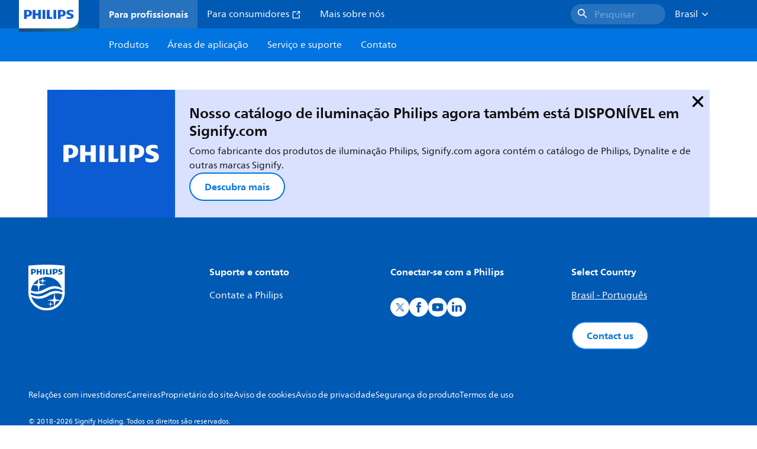

--- FILE ---
content_type: text/html;charset=utf-8
request_url: https://www.lighting.philips.com.br/prof/luminarias-externas/projetores-arquitetonicos/projetores-luminosos/PROJAFLD_SU/category
body_size: 256375
content:
<!DOCTYPE HTML>
<html lang="pt-BR">
<head>
    <meta charset="UTF-8"/>
    <title>Projetores luminosos | Philips lighting</title>
    <script defer="defer" type="text/javascript" src="https://rum.hlx.page/.rum/@adobe/helix-rum-js@%5E2/dist/rum-standalone.js" data-routing="env=prod,tier=publish,ams=Philips Lighting (AEM)"></script>
<link rel="canonical" href="https://www.lighting.philips.com.br/prof/luminarias-de-exteriores/arquitetural/projetores-luminosos/PROJAFLD_SU/category"/>
    
    <meta name="description" content="Os holofotes de LED da Philips foram projetados para gerar luz brilhante e de alta intensidade. Estes holofotes LED podem ser usados ​​para iluminar parques infantis, campos exteriores e outros grandes espaços exteriores. Para obter mais informações sobre holofotes externos, você pode baixar nosso folheto do produto aqui."/>
    <meta name="template" content="product-category-page"/>

    <style>
        *,body{font-family:neuefrutigerworld-latin,tahoma,arial,helvetica,sans-serif}*,:after,:before{box-sizing:border-box}html{font-family:sans-serif;line-height:1.15;-webkit-text-size-adjust:100%;-ms-text-size-adjust:100%;-ms-overflow-style:scrollbar}header,main,nav,section{display:block}body{background-color:#fff;color:#101010;font-family:-apple-system,BlinkMacSystemFont,Segoe UI,Roboto,Helvetica Neue,Arial,sans-serif,Apple Color Emoji,Segoe UI Emoji,Segoe UI Symbol,Noto Color Emoji;font-size:1rem;font-weight:400;line-height:1.5;margin:0;text-align:left}ul{margin-bottom:1rem}ul{margin-top:0}ul ul{margin-bottom:0}strong{font-weight:bolder}a{background-color:transparent;text-decoration:none;-webkit-text-decoration-skip:objects}a{color:#0066a1}img{border-style:none}img,svg{vertical-align:middle}svg{overflow:hidden}button{border-radius:0}button{font-family:inherit;font-size:inherit;line-height:inherit;margin:0}button{overflow:visible}button{text-transform:none}button,html [type=button]{-webkit-appearance:button}[type=button]::-moz-focus-inner,button::-moz-focus-inner{border-style:none;padding:0}::-webkit-file-upload-button{-webkit-appearance:button;font:inherit}html{-webkit-font-smoothing:antialiased;-moz-osx-font-smoothing:grayscale}.xf-content-height.xf-content-height{margin:0}@media (prefers-reduced-motion:reduce){*,:after,:before{animation-delay:-1ms!important;animation-duration:1ms!important;animation-iteration-count:1!important;background-attachment:scroll!important;scroll-behavior:auto!important}}.aem-Grid{display:block;width:100%}.aem-Grid:after,.aem-Grid:before{content:" ";display:table}.aem-Grid:after{clear:both}.aem-GridColumn{box-sizing:border-box;clear:both}@media screen and (min-width:1025px){.aem-Grid--12 .aem-GridColumn.aem-GridColumn--default--12{clear:none;float:left;width:100%}.aem-Grid--default--12 .aem-GridColumn.aem-GridColumn--default--12{clear:none;float:left;width:100%}}.container{margin-left:auto;margin-right:auto;padding-left:1.4%;padding-right:1.4%;width:100%}@media (min-width:601px){.container{max-width:768px}}@media (min-width:769px){.container{max-width:1024px}}@media (min-width:1025px){.container{max-width:1520px}}.heading-4{font-weight:700;line-height:26px}.heading-4{font-size:20px;margin-bottom:24px}.heading-5{font-size:18px;line-height:22px}.heading-5,.heading-6{font-weight:700;margin-bottom:24px}.heading-6{font-size:16px;line-height:24px}.body-copy-1{font-weight:400}.body-copy-1{font-size:16px;line-height:24px;margin-bottom:48px}@media screen and (min-width:601px){.heading-4{font-weight:700;line-height:26px}.heading-4{font-size:20px;margin-bottom:24px}.heading-5{font-size:18px;line-height:22px}.heading-5,.heading-6{font-weight:700;margin-bottom:24px}.heading-6{font-size:16px;line-height:24px}.body-copy-1{font-weight:400}.body-copy-1{font-size:16px;line-height:24px;margin-bottom:48px}}@media screen and (min-width:769px){.heading-4{font-weight:700;line-height:28px}.heading-4{font-size:22px;margin-bottom:24px}.heading-5{font-size:18px;line-height:22px}.heading-5,.heading-6{font-weight:700;margin-bottom:24px}.heading-6{font-size:16px;line-height:24px}.body-copy-1{font-weight:400}.body-copy-1{font-size:16px;line-height:24px;margin-bottom:48px}}@media screen and (min-width:1025px){.heading-4{font-size:24px;line-height:30px}.heading-4,.heading-5{font-weight:700;margin-bottom:24px}.heading-5{font-size:22px;line-height:26px}.heading-6{font-size:16px;line-height:24px}.heading-6{font-weight:700;margin-bottom:24px}.body-copy-1{font-weight:400}.body-copy-1{font-size:16px;line-height:24px;margin-bottom:48px}}.theme--white{--container--background-color:#fff;background-color:#fff;color:#101010}.spacing-responsive-0--padding{padding-bottom:0;padding-top:0}.spacing-responsive-2--padding{padding-top:80px}@media screen and (min-width:769px){.spacing-responsive-2--padding{padding-top:104px}}@media screen and (min-width:1025px){.spacing-responsive-2--padding{padding-top:128px}}.spacing-responsive-2--padding{padding-bottom:80px}@media screen and (min-width:769px){.spacing-responsive-2--padding{padding-bottom:104px}}@media screen and (min-width:1025px){.spacing-responsive-2--padding{padding-bottom:128px}}.spacing-responsive-2--padding-bottom{padding-bottom:80px}@media screen and (min-width:769px){.spacing-responsive-2--padding-bottom{padding-bottom:104px}}@media screen and (min-width:1025px){.spacing-responsive-2--padding-bottom{padding-bottom:128px}}.icon{height:20px;width:20px}.icon--sm{height:12px;width:12px}.icon--md{height:16px;width:16px}.button{background-color:#101010;font-size:1.25rem;line-height:1rem;padding:24px 48px}.link{color:#0066a1}.link .icon{height:10px;vertical-align:middle;width:10px;fill:#0066a1}.button{background-color:#1432ff;border:none;line-height:16px;margin-bottom:24px;padding:12px 24px}.link{color:#1432ff;font-size:1rem;line-height:1.5rem;margin-bottom:12px}.link .icon{fill:#1432ff}.icon{display:inline-block}.icon{height:32px;width:32px}.icon--sm{height:16px;width:16px}.icon--md{height:24px;width:24px}.ecat-container{padding-left:24px;padding-right:24px;width:100%}@media screen and (min-width:601px){.ecat-container{padding-left:32px;padding-right:32px}}@media screen and (min-width:1025px){.ecat-container{padding-left:48px;padding-right:48px}}.cta-component .cta-component-wrapper{align-items:center;display:flex;flex-wrap:wrap}.location-bar-component{position:relative;z-index:1000}.section-cmp .aem-Grid{margin:0 -1.4%;width:auto}.section-cmp .aem-GridColumn{padding:0 1.4%}.container.spacing-responsive-2--padding{padding-bottom:24px;padding-top:24px}@media screen and (min-width:601px){.container.spacing-responsive-2--padding{padding-bottom:32px;padding-top:32px}}@media screen and (min-width:769px){.container.spacing-responsive-2--padding{padding-bottom:48px;padding-top:48px}}.breadcrumb-component{background-color:#fff}.back-to-top{background-color:#fff;border:1px solid #101010;border-radius:50%;bottom:56px;height:auto;opacity:0;padding:8px;position:fixed;right:16px;visibility:hidden;width:50px;z-index:700}.back-to-top__icon{display:block}.back-to-top .back-to-top__icon{color:#101010;height:14px;margin:0 auto;width:14px;fill:#101010}@media screen and (min-width:1025px){.back-to-top{bottom:16px;right:16px}}.back-to-top{border:none;bottom:24px;height:48px;padding:0;right:24px;width:48px}.back-to-top{background-color:#0074e0}.back-to-top .back-to-top__icon{height:24px;width:24px;fill:#fff}@media screen and (min-width:601px){.back-to-top{right:32px}}@media screen and (min-width:1025px){.back-to-top{right:48px}}.header__background{background-color:#575757;bottom:0;display:none;left:0;opacity:.3;position:fixed;right:0;top:56px;z-index:2}@media screen and (min-width:1025px){.header__background{top:104px}}.header__top-container{background-color:#0059b3;display:flex;grid-row:1;height:56px;z-index:801}.header__top-container--icons{align-items:center;display:flex;margin-right:32px}.header__top-container--icons-search .icon{fill:#fff}.header__top-container-item,.header__top-container-items,.header__top-container-search{display:none}.header__logo-link{height:100%;margin-left:24px;margin-right:auto;width:100%;z-index:801}.header__logo-img{height:63px;width:121px}.header-top-container__hamburger{display:flex;justify-content:center;margin-left:8px;width:24px}.header-top-container__hamburger-icon-wrapper{display:flex;flex-direction:column;height:24px;justify-content:center}.header-top-container__hamburger-icon--item{background:#fff;border-radius:6px;height:2px;width:16px}.header-top-container__hamburger-icon--spacer{padding-bottom:4px}@media screen and (min-width:1025px){.header__top-container{background-color:#0059b3;color:#fff;display:grid;grid-row:1;grid-template-columns:repeat(20,5%);grid-template-rows:48px;height:48px}.header__top-container--icons{display:none}.header__top-container-right{align-items:center;display:flex;grid-column:14/20;justify-content:flex-end}.header__top-container-items{align-items:center;display:flex;grid-column:3/14;height:48px;list-style:none;margin-right:auto}.header__top-container-item{align-items:center;color:#fff;display:flex;height:48px;padding:16px;text-align:center}.header__top-container-item .main__list-item-icon{fill:#fff}.header__top-container-item .top-container-item__link{color:currentColor}.header__top-container-item.active{background:hsla(0,0%,100%,.15);font-weight:700}.header__top-container-search{align-items:center;display:flex;grid-column:16/19;margin-bottom:0;margin-left:-64px;margin-right:16px}.header__top-container-search .cta-component__link.button{background-color:#2672be;border:none;color:#7daad8;margin:0;padding:4px 8px;text-align:left;width:160px}.header__top-container-search .cta-component__link.button .cta-component-text{padding-left:8px;vertical-align:-2px}.header__top-container-search .cta-component__link.button .icon{height:24px;width:24px;fill:#fff}.header__logo-link{align-self:flex-end;grid-column:1/3;height:100%;margin-left:32px;width:auto}.header__logo-img{height:54px;width:101px}.flyout{background-color:#f7f7f7;color:#000;display:none;left:0;margin-top:56px;max-height:calc(100vh - 128px);position:absolute;width:100%;z-index:800}.flyout__items{background-color:#fff;height:100%;max-width:25%;width:100%}.flyout__items-list{align-items:center;display:flex;flex-direction:column;height:100%;list-style:none;overflow-y:auto;padding:48px 0 48px 32px}.flyout__items-list--item{width:232px}.flyout__items-list--item:not(:last-child){margin-bottom:32px}.flyout__items-list--link{color:#171717;font-weight:400;margin-bottom:0}.flyout__sub-items{background-color:#f7f7f7;display:none;grid-column:2;justify-content:flex-start;padding-left:48px;padding-top:48px;width:100%}.flyout__sub-items--automatic{gap:32px;grid-template-columns:repeat(2,272px);max-height:664px;overflow-y:auto;padding-bottom:80px}.flyout__sub-items--manual{grid-template-columns:1fr 2fr;padding-bottom:80px;padding-left:80px}.flyout__sub-items--manual .wrapper{max-width:268px}.flyout__wrapper{display:flex;width:100%}.sub-item{align-items:flex-end;background-color:#fff;border-bottom-color:transparent;border-bottom-style:solid;border-radius:var(--corner-radius-2);display:flex;height:120px;justify-content:space-between;padding-bottom:16px;padding-left:16px;padding-right:16px;position:relative;width:272px}.sub-item__image{height:120px;margin-bottom:-16px;-o-object-fit:contain;object-fit:contain;width:92px}.sub-item__link{color:#171717;text-decoration:none}.wrapper-external{grid-column:1/4;text-align:center}}@media screen and (min-width:1281px){.flyout__sub-items--automatic{grid-template-columns:repeat(3,272px);grid-template-rows:repeat(4,120px)}}.desktop-menu,.desktop-menu__list{display:none}@media screen and (min-width:1025px){.mobile-menu{display:none}.desktop-menu{background-color:#0074e0;display:grid;grid-row:2;grid-template-columns:repeat(20,5%);grid-template-rows:56px;position:relative}.desktop-menu__wrapper{background-color:#0074e0;display:flex;grid-column:3/none;grid-row:1;height:56px;list-style:none}.desktop-menu__list{display:flex;width:auto}.desktop-menu__list-link{color:#fff;padding:16px}.desktop-menu__list-link-inner{color:#fff}}.mobile-menu{background-color:#fff;color:#171717;display:flex;flex-direction:column;inset:56px 0 0 0;opacity:0;overflow:hidden;padding:48px 0 48px 24px;position:fixed;transform:translateX(-100%);width:100%;z-index:800}.mobile-menu__items{height:100%;margin-bottom:80px;margin-right:-4px;max-height:420px;overflow:auto;padding:0}.mobile-menu__item{display:flex;margin-right:24px}.mobile-menu__item-link{align-items:center;color:#171717;display:flex;font-weight:400;justify-content:space-between;margin-bottom:0;width:100%}.mobile-menu__item:not(:last-child){margin-bottom:32px}.mobile-menu__utility-items{list-style:none;margin-bottom:24px;padding:0}.mobile-menu__utility-item:not(:last-child){margin-bottom:24px}.mobile-menu__utility-item .utility-item__link{margin-bottom:0}.mobile-submenu{background-color:#fff;display:flex;flex-direction:column;height:100%;left:0;margin-left:100vw;position:absolute;top:0;transform:translateX(100%);width:100%;z-index:1}.mobile-submenu__header{margin-left:24px;margin-top:32px}.mobile-submenu__category-title{margin-bottom:32px}.mobile-submenu__back-btn{align-items:center;display:flex;margin-bottom:0}.mobile-submenu__back-btn-icon{margin-left:0;margin-right:8px;fill:#0074e0}.mobile-submenu__wrapper{height:594px;margin-left:24px;margin-right:-4px;margin-top:32px;overflow:auto}.mobile-submenu__items{list-style:none;margin-right:24px;padding:0}.mobile-submenu__item{font-weight:700}.mobile-submenu__item:not(:last-child){margin-bottom:32px}.mobile-submenu__item-link{align-items:center;display:flex;font-weight:400;justify-content:space-between;margin-bottom:0}.mobile-submenu__item-icon{flex-shrink:0}.mobile-submenu__item-target-link{color:#000;font-weight:400}@media screen and (min-width:601px){.mobile-menu{bottom:unset;height:auto;overflow-y:auto;padding-bottom:64px}.mobile-menu__item{margin-right:32px}.mobile-menu__items{display:table;height:100%;margin-bottom:104px;max-height:none;overflow:auto}.mobile-submenu__wrapper{height:100%;margin-bottom:64px;margin-left:0;margin-right:-4px;overflow:auto;padding:0 0 0 24px}.mobile-submenu__header{margin-top:64px}.mobile-submenu__items{margin-right:32px}}@media screen and (min-width:769px){.mobile-menu{padding:64px 0 64px 32px}.mobile-menu__items{margin-bottom:128px}.mobile-submenu__wrapper{margin-bottom:64px;margin-top:48px;padding-left:32px}}@media screen and (min-width:1025px){.mobile-menu,.mobile-menu__item,.mobile-submenu{display:none}}:root{--spacing-4:16px;--accordion__header--padding:16px 0;--color-grey-300:#eee;--accordion__header--border-top-style:none;--accordion__content--border-top-style:none;--icon--sm--width:24px;--icon--sm--height:24px}.top-country-selector__heading{color:#0074e0;margin-bottom:0;margin-left:24px}.top-country-selector__heading--desktop{display:none}.top-country-selector__heading--mobile{align-items:center;display:flex;margin:0}.top-country-selector__heading-wrapper{align-items:center;display:flex;white-space:nowrap}.top-country-selector__heading-name{margin-bottom:0;margin-right:4px}.top-country-selector__heading-name.link{margin-bottom:0}.top-country-selector__arrow--desktop{display:none}.top-country-selector__arrow--mobile{fill:#0074e0}@media screen and (min-width:1025px){.header__desktop-lang-selector{grid-column:none}.top-country-selector__heading{color:#fff;font-weight:400;margin-left:0}.top-country-selector__heading--desktop{display:flex}.top-country-selector__heading--mobile{display:none}.top-country-selector__arrow--desktop{display:block;height:16px;margin-right:16px;width:16px;fill:#fff;transform:rotate(180deg)}.top-country-selector__arrow--mobile{display:none}}.breadcrumbs-component{background:#f7f7f7}.breadcrumbs__back .icon,.breadcrumbs__icon{color:#dbdbdb;fill:#dbdbdb}.breadcrumbs__back{align-items:center;display:flex;padding:16px 0}.breadcrumbs__back-link{color:#171717;margin-left:8px;text-decoration:none}.breadcrumbs__items{display:none}.breadcrumbs__item{align-items:center;display:flex}@media screen and (min-width:1025px){.breadcrumbs{margin-top:0}.breadcrumbs__back{display:none}.breadcrumbs__items{align-items:center;display:flex;flex-wrap:wrap;margin:0;padding:8px 0}.breadcrumbs__item{font-size:14px;line-height:24px;list-style:none;padding:4px 16px 4px 0}.breadcrumbs__item:last-child{padding-right:0}.breadcrumbs__item-current,.breadcrumbs__item-link{color:#171717}.breadcrumbs__item-link{margin-right:8px;text-decoration:none}}@media screen and (min-width:0){.container,.container--fluid{padding:0 16px}.container--fluid.no-gutter{padding-left:0;padding-right:0}.container--fluid.no-gutter .aem-Grid{margin-left:0;margin-right:0}.container--fluid.no-gutter .aem-GridColumn{padding-left:0;padding-right:0}}@media screen and (min-width:601px){.container,.container--fluid{padding:0 32px}}@media screen and (min-width:769px){.container,.container--fluid{padding:0 40px}}@media screen and (min-width:1025px){.container,.container--fluid{padding:0 80px}}@media screen and (min-width:1281px){.container,.container--fluid{padding:0 100px}}@media screen and (min-width:1441px){.container,.container--fluid{padding:0 160px}}@media screen and (min-width:1920px){.container,.container--fluid{padding:0}}.button{background-color:#0074e0;border:2px solid #0074e0;border-radius:2em;color:#fff;display:inline-block;font-size:16px;font-weight:700;line-height:20px;margin-bottom:48px;margin-right:0;padding:16px 24px;position:relative;text-align:center}.button .icon{fill:currentColor}.link{background:0 0;border:none}.link{color:#0074e0;display:inline-block;font-size:16px;font-weight:700;line-height:24px;margin-bottom:16px}.link .icon{height:16px;margin-left:2px;vertical-align:-3px;width:16px;fill:#0074e0}.button .icon{height:12px;width:12px}:root{--corner-radius-0:0;--corner-radius-1:2px;--corner-radius-2:4px;--corner-radius-3:6px;--corner-radius-4:12px;--corner-radius-5:100px}

    </style>

    <link rel="preconnect" href="https://www.assets.signify.com"/>
<link rel="preconnect" href="https://assets.adobedtm.com"/>
    
    
    
    
    
    
    
        <link rel="preload" href="/etc.clientlibs/signify-brand-philips-lighting/clientlibs/clientlib-main/resources/fonts/neuefrutigerworld-book-latin.woff2" as="font" type="font/woff2" crossorigin="anonymous"/>
        <link rel="preload" href="/etc.clientlibs/signify-brand-philips-lighting/clientlibs/clientlib-main/resources/fonts/neuefrutigerworld-bold-latin.woff2" as="font" type="font/woff2" crossorigin="anonymous"/>
    


    

    
    <meta property="og:title" content="Projetores luminosos | Philips lighting"/>
    <meta property="og:description" content="Os holofotes de LED da Philips foram projetados para gerar luz brilhante e de alta intensidade. Estes holofotes LED podem ser usados ​​para iluminar parques infantis, campos exteriores e outros grandes espaços exteriores. Para obter mais informações sobre holofotes externos, você pode baixar nosso folheto do produto aqui. | Philips lighting"/>
    <meta property="og:type" content="product.group"/>
    <meta property="og:url" content="https://www.lighting.philips.com.br/prof/luminarias-de-exteriores/arquitetural/projetores-luminosos/PROJAFLD_SU/category"/>
    <meta property="og:image" content="https://www.assets.signify.com/is/image/Signify/UniEdge-BSP"/>
    <meta property="og:site_name" content="Philips lighting"/>


    
    
    <meta name="viewport" content="width=device-width, initial-scale=1, shrink-to-fit=no"/>
    
        <meta content="index, follow" name="robots"/>
    

    

    
    <meta class="elastic" name="page_type" content="productdetails"/>
    <meta class="elastic" name="label" content="Categoria do produto"/>
    <meta class="elastic" name="iss_title" content="Projetores luminosos"/>
    <meta class="elastic" name="locale" content="pt_BR"/>
    <meta class="elastic" name="last_modified" content="2025-09-08T07:41:35.972Z"/>
    <meta class="elastic" name="baseurl" content="https://www.lighting.philips.com.br/prof/luminarias-de-exteriores/arquitetural/projetores-luminosos/PROJAFLD_SU/category"/>
    <meta class="elastic" name="image" content="https://www.assets.signify.com/is/image/Signify/UniEdge-BSP"/>
    <meta class="elastic" name="brand" content="Philips lighting"/>
    <meta class="elastic" name="asset_url" content="https://www.signify.com/content/dam/signify/master/homepage/logo-philips.png"/>
    <meta class="elastic" name="sector" content="B2B_LI"/>
    <meta class="elastic" name="env" content="prd"/>
    <meta class="elastic" name="keyword" content="Projetores luminosos,Arquitetural,Luminárias de Exteriores"/>
    <meta class="elastic" name="breadcrumb" content="Habitações|Produtos|Luminárias de Exteriores|Arquitetural|Projetores luminosos"/>
    <meta class="elastic" name="summary" content="Os holofotes de LED da Philips foram projetados para gerar luz brilhante e de alta intensidade. Estes holofotes LED podem ser usados ​​para iluminar parques infantis, campos exteriores e outros grandes espaços exteriores. Para obter mais informações sobre holofotes externos, você pode baixar nosso folheto do produto aqui."/>
    <meta class="elastic" name="product_group" content="Luminárias de Exteriores"/>
    <meta class="elastic" name="type" content="category"/>


    
    <script type="application/ld+json">{"@context":"http://schema.org","@type":"BreadcrumbList","itemListElement":[{"@type":"ListItem","position":1,"name":"Produtos","item":"https://www.lighting.philips.com.br/prof"},{"@type":"ListItem","position":2,"name":"Luminárias de Exteriores","item":"https://www.lighting.philips.com.br/prof/luminarias-de-exteriores"},{"@type":"ListItem","position":3,"name":"Arquitetural","item":"https://www.lighting.philips.com.br/prof/luminarias-de-exteriores/arquitetural/PROJECT_CA/category"},{"@type":"ListItem","position":4,"name":"Projetores luminosos"}]}</script>



    <script type="application/ld+json">{"@context":"http://schema.org","@type":"ItemList","name":"Projetores luminosos","itemListElement":[{"@type":"ListItem","position":1,"name":"UniEdge","item":"https://www.lighting.philips.com.br/prof/luminarias-de-exteriores/arquitetural/projetores-luminosos/uniedge/LP_CF_BCP390_EU/family"},{"@type":"ListItem","position":2,"name":"UniStrip G4","item":"https://www.lighting.philips.com.br/prof/luminarias-de-exteriores/arquitetural/projetores-luminosos/unistrip-g4/LP_CF_BCP385_EU/family"},{"@type":"ListItem","position":3,"name":"UniFlood M G2","item":"https://www.lighting.philips.com.br/prof/luminarias-de-exteriores/arquitetural/projetores-luminosos/uniflood-m-g2/LP_CF_BVP353_EU/family"},{"@type":"ListItem","position":4,"name":"UniFlood C Pro","item":"https://www.lighting.philips.com.br/prof/luminarias-de-exteriores/arquitetural/projetores-luminosos/uniflood-c-pro/LP_CF_BVP371_EU/family"}]}</script>


    
    <script>
        function Z(e){const o=e+"=",t=decodeURIComponent(document.cookie);for(let e of t.split(";")){for(;" "===e.charAt(0);)e=e.slice(1);if(0===e.indexOf(o))return e.substring(o.length,e.length)}return""};

        if ((Z('cmapi_cookie_privacy').includes('2'))) {
            !function(e,a,n,t){var i=e.head;if(i){
                    if (a) return;
                    var o = e.createElement("style");
                o.id="alloy-prehiding",o.innerText=n,i.appendChild(o),setTimeout(function(){o.parentNode&&o.parentNode.removeChild(o)},t)}}
            (document, document.location.href.indexOf("adobe_authoring_enabled") !== -1, "body { opacity: 0 !important }", 3000);
        }
    </script>


    

    
<script>
    window.pageLoadInfo = "{\x22page\x22:{\x22products\x22:[],\x22pageInfo\x22:{\x22pageID\x22:\x22\/content\/b2b\u002Dphilips\u002Dlighting\/br\/pt\/category\/product\u002Dcategory\u002Dpage\x22,\x22pageName\x22:\x22arquitetural\u002Dprojetores_luminosos\x22,\x22environment\x22:\x22prd\x22,\x22issueDate\x22:\x222025\u002D09\u002D08T07:41:35.972Z\x22,\x22breadcrumbs\x22:[\x22Habitações\x22,\x22Produtos\x22,\x22Luminárias de Exteriores\x22,\x22Arquitetural\x22,\x22Projetores luminosos\x22]},\x22category\x22:{\x22pageType\x22:\x22product\u002Dcategory\u002Dpage\x22,\x22categories\x22:[\x22ecat_prof\x22,\x22luminárias_de_exteriores\x22,\x22arquitetural\u002Dprojetores_luminosos\x22],\x22categoryIds\x22:[\x22ecat_prof\x22,\x22OCOUTD_GR\x22,\x22PROJECT_CA\x22,\x22PROJAFLD_SU\x22],\x22primaryCategory\x22:\x22ecat_prof\x22},\x22attributes\x22:{\x22locale\x22:\x22pt\u002DBR\x22,\x22country\x22:\x22BR\x22,\x22language\x22:\x22pt\x22,\x22brand\x22:\x22Philips lighting\x22}}}";
</script>

    
    
    
<script src="/etc.clientlibs/signify-brand-philips-lighting/clientlibs/clientlib-head.min.ACSHASHe04cecb2513bd1324a023ae82657c91e.js" async></script>



    
    
    
<script src="/etc.clientlibs/signify-brand-philips-lighting/clientlibs/clientlib-main-non-critical.min.ACSHASH0b3216dd2d071ad63ca93f3562219a9c.js" defer></script>



    
    
    
<link rel="stylesheet" href="/etc.clientlibs/signify-brand-philips-lighting/clientlibs/clientlib-main-non-critical.min.ACSHASH785199b82e6778295243fd47a09beac3.css" type="text/css">



    
    

    

    
    

    

    


        <script type="text/javascript" src="//assets.adobedtm.com/ebfef13a1211/62f4ae774bb6/launch-03ecc55811c4.min.js" async></script>



    
    

    

    
    <link rel="icon" href="/etc.clientlibs/signify-brand-philips-lighting/clientlibs/clientlib-main/resources/favicons/favicon.ico"/>


    

    <script>
        signify = {config: {"locale":"pt_BR","paths":{"icons":"/etc.clientlibs/signify-brand-philips-lighting/clientlibs/clientlib-main/resources/icons/"},"country":"BR","authorMode":false}}
    </script>
</head>
<body class="category-page product-page page basicpage">



    


    



    
    
    
    
        
                
    <location-bar :alternative-locales="[{&#34;locale&#34;:&#34;Argentina&#34;,&#34;isoCode&#34;:&#34;es_AR&#34;,&#34;language&#34;:&#34;es&#34;,&#34;country&#34;:&#34;AR&#34;,&#34;url&#34;:&#34;https://www.lighting.philips.com.ar&#34;},{&#34;locale&#34;:&#34;Australia&#34;,&#34;isoCode&#34;:&#34;en_AU&#34;,&#34;language&#34;:&#34;en&#34;,&#34;country&#34;:&#34;AU&#34;,&#34;url&#34;:&#34;https://www.lighting.philips.com.au&#34;},{&#34;locale&#34;:&#34;Austria&#34;,&#34;isoCode&#34;:&#34;de_AT&#34;,&#34;language&#34;:&#34;de&#34;,&#34;country&#34;:&#34;AT&#34;,&#34;url&#34;:&#34;https://www.lighting.philips.at&#34;},{&#34;locale&#34;:&#34;Belgium (Dutch)&#34;,&#34;isoCode&#34;:&#34;nl_BE&#34;,&#34;language&#34;:&#34;nl&#34;,&#34;country&#34;:&#34;BE&#34;,&#34;url&#34;:&#34;https://www.lighting.philips.be&#34;},{&#34;locale&#34;:&#34;Belgium (French)&#34;,&#34;isoCode&#34;:&#34;fr_BE&#34;,&#34;language&#34;:&#34;fr&#34;,&#34;country&#34;:&#34;BE&#34;,&#34;url&#34;:&#34;https://www.lighting.philips.be/fr&#34;},{&#34;locale&#34;:&#34;Brazil&#34;,&#34;isoCode&#34;:&#34;pt_BR&#34;,&#34;language&#34;:&#34;pt&#34;,&#34;country&#34;:&#34;BR&#34;,&#34;url&#34;:&#34;https://www.lighting.philips.com.br&#34;},{&#34;locale&#34;:&#34;Bulgaria&#34;,&#34;isoCode&#34;:&#34;bg_BG&#34;,&#34;language&#34;:&#34;bg&#34;,&#34;country&#34;:&#34;BG&#34;,&#34;url&#34;:&#34;https://www.lighting.philips.bg&#34;},{&#34;locale&#34;:&#34;Canada (English)&#34;,&#34;isoCode&#34;:&#34;en_CA&#34;,&#34;language&#34;:&#34;en&#34;,&#34;country&#34;:&#34;CA&#34;,&#34;url&#34;:&#34;https://www.lighting.philips.ca&#34;},{&#34;locale&#34;:&#34;Canada (French)&#34;,&#34;isoCode&#34;:&#34;fr_CA&#34;,&#34;language&#34;:&#34;fr&#34;,&#34;country&#34;:&#34;CA&#34;,&#34;url&#34;:&#34;https://www.lighting.philips.ca/fr&#34;},{&#34;locale&#34;:&#34;Central America&#34;,&#34;isoCode&#34;:&#34;es_PA&#34;,&#34;language&#34;:&#34;es&#34;,&#34;country&#34;:&#34;PA&#34;,&#34;url&#34;:&#34;https://www.centralamerica.lighting.philips.com&#34;},{&#34;locale&#34;:&#34;Chile&#34;,&#34;isoCode&#34;:&#34;es_CL&#34;,&#34;language&#34;:&#34;es&#34;,&#34;country&#34;:&#34;CL&#34;,&#34;url&#34;:&#34;https://www.lighting.philips.cl&#34;},{&#34;locale&#34;:&#34;China&#34;,&#34;isoCode&#34;:&#34;zh_CN&#34;,&#34;language&#34;:&#34;zh&#34;,&#34;country&#34;:&#34;CN&#34;,&#34;url&#34;:&#34;https://www.lighting.philips.com.cn&#34;},{&#34;locale&#34;:&#34;Colombia&#34;,&#34;isoCode&#34;:&#34;es_CO&#34;,&#34;language&#34;:&#34;es&#34;,&#34;country&#34;:&#34;CO&#34;,&#34;url&#34;:&#34;https://www.lighting.philips.com.co&#34;},{&#34;locale&#34;:&#34;Croatia&#34;,&#34;isoCode&#34;:&#34;hr_HR&#34;,&#34;language&#34;:&#34;hr&#34;,&#34;country&#34;:&#34;HR&#34;,&#34;url&#34;:&#34;https://www.lighting.philips.hr&#34;},{&#34;locale&#34;:&#34;Czech&#34;,&#34;isoCode&#34;:&#34;cs_CZ&#34;,&#34;language&#34;:&#34;cs&#34;,&#34;country&#34;:&#34;CZ&#34;,&#34;url&#34;:&#34;https://www.lighting.philips.cz&#34;},{&#34;locale&#34;:&#34;Denmark&#34;,&#34;isoCode&#34;:&#34;da_DK&#34;,&#34;language&#34;:&#34;da&#34;,&#34;country&#34;:&#34;DK&#34;,&#34;url&#34;:&#34;https://www.lighting.philips.dk&#34;},{&#34;locale&#34;:&#34;Estonia&#34;,&#34;isoCode&#34;:&#34;et_EE&#34;,&#34;language&#34;:&#34;et&#34;,&#34;country&#34;:&#34;EE&#34;,&#34;url&#34;:&#34;https://www.lighting.philips.ee&#34;},{&#34;locale&#34;:&#34;Egypt (English)&#34;,&#34;isoCode&#34;:&#34;en_EG&#34;,&#34;language&#34;:&#34;en&#34;,&#34;country&#34;:&#34;EG&#34;,&#34;url&#34;:&#34;https://www.lighting.philips.com.eg&#34;},{&#34;locale&#34;:&#34;Finland&#34;,&#34;isoCode&#34;:&#34;fi_FI&#34;,&#34;language&#34;:&#34;fi&#34;,&#34;country&#34;:&#34;FI&#34;,&#34;url&#34;:&#34;https://www.lighting.philips.fi&#34;},{&#34;locale&#34;:&#34;France&#34;,&#34;isoCode&#34;:&#34;fr_FR&#34;,&#34;language&#34;:&#34;fr&#34;,&#34;country&#34;:&#34;FR&#34;,&#34;url&#34;:&#34;https://www.lighting.philips.fr&#34;},{&#34;locale&#34;:&#34;Germany&#34;,&#34;isoCode&#34;:&#34;de_DE&#34;,&#34;language&#34;:&#34;de&#34;,&#34;country&#34;:&#34;DE&#34;,&#34;url&#34;:&#34;https://www.lighting.philips.de&#34;},{&#34;locale&#34;:&#34;Ghana&#34;,&#34;isoCode&#34;:&#34;en_GH&#34;,&#34;language&#34;:&#34;en&#34;,&#34;country&#34;:&#34;GH&#34;,&#34;url&#34;:&#34;https://www.lighting.philips.com.gh&#34;},{&#34;locale&#34;:&#34;Greece&#34;,&#34;isoCode&#34;:&#34;el_GR&#34;,&#34;language&#34;:&#34;el&#34;,&#34;country&#34;:&#34;GR&#34;,&#34;url&#34;:&#34;https://www.lighting.philips.gr&#34;},{&#34;locale&#34;:&#34;Hong Kong (English)&#34;,&#34;isoCode&#34;:&#34;en_HK&#34;,&#34;language&#34;:&#34;en&#34;,&#34;country&#34;:&#34;HK&#34;,&#34;url&#34;:&#34;https://www.lighting.philips.com.hk&#34;},{&#34;locale&#34;:&#34;Hungary&#34;,&#34;isoCode&#34;:&#34;hu_HU&#34;,&#34;language&#34;:&#34;hu&#34;,&#34;country&#34;:&#34;HU&#34;,&#34;url&#34;:&#34;https://www.lighting.philips.hu&#34;},{&#34;locale&#34;:&#34;India&#34;,&#34;isoCode&#34;:&#34;en_IN&#34;,&#34;language&#34;:&#34;en&#34;,&#34;country&#34;:&#34;IN&#34;,&#34;url&#34;:&#34;https://www.lighting.philips.co.in&#34;},{&#34;locale&#34;:&#34;Indonesia (English)&#34;,&#34;isoCode&#34;:&#34;en_ID&#34;,&#34;language&#34;:&#34;en&#34;,&#34;country&#34;:&#34;ID&#34;,&#34;url&#34;:&#34;https://www.lighting.philips.co.id&#34;},{&#34;locale&#34;:&#34;Indonesia (Bahasa)&#34;,&#34;isoCode&#34;:&#34;id_ID&#34;,&#34;language&#34;:&#34;id&#34;,&#34;country&#34;:&#34;ID&#34;,&#34;url&#34;:&#34;https://www.lighting.philips.co.id/id&#34;},{&#34;locale&#34;:&#34;Ireland&#34;,&#34;isoCode&#34;:&#34;en_IE&#34;,&#34;language&#34;:&#34;en&#34;,&#34;country&#34;:&#34;IE&#34;,&#34;url&#34;:&#34;https://www.lighting.philips.ie&#34;},{&#34;locale&#34;:&#34;Israel&#34;,&#34;isoCode&#34;:&#34;en_IL&#34;,&#34;language&#34;:&#34;en&#34;,&#34;country&#34;:&#34;IL&#34;,&#34;url&#34;:&#34;https://www.lighting.philips.co.il&#34;},{&#34;locale&#34;:&#34;Italy&#34;,&#34;isoCode&#34;:&#34;it_IT&#34;,&#34;language&#34;:&#34;it&#34;,&#34;country&#34;:&#34;IT&#34;,&#34;url&#34;:&#34;https://www.lighting.philips.it&#34;},{&#34;locale&#34;:&#34;Japan&#34;,&#34;isoCode&#34;:&#34;ja_JP&#34;,&#34;language&#34;:&#34;ja&#34;,&#34;country&#34;:&#34;JP&#34;,&#34;url&#34;:&#34;https://www.lighting.philips.co.jp&#34;},{&#34;locale&#34;:&#34;Kazakhstan&#34;,&#34;isoCode&#34;:&#34;ru_KZ&#34;,&#34;language&#34;:&#34;ru&#34;,&#34;country&#34;:&#34;KZ&#34;,&#34;url&#34;:&#34;https://www.lighting.philips.kz&#34;},{&#34;locale&#34;:&#34;Kenya&#34;,&#34;isoCode&#34;:&#34;en_KE&#34;,&#34;language&#34;:&#34;en&#34;,&#34;country&#34;:&#34;KE&#34;,&#34;url&#34;:&#34;https://www.lighting.philips.co.ke&#34;},{&#34;locale&#34;:&#34;Korea&#34;,&#34;isoCode&#34;:&#34;ko_KR&#34;,&#34;language&#34;:&#34;ko&#34;,&#34;country&#34;:&#34;KR&#34;,&#34;url&#34;:&#34;https://www.lighting.philips.co.kr&#34;},{&#34;locale&#34;:&#34;Latvia&#34;,&#34;isoCode&#34;:&#34;lv_LV&#34;,&#34;language&#34;:&#34;lv&#34;,&#34;country&#34;:&#34;LV&#34;,&#34;url&#34;:&#34;https://www.lighting.philips.lv&#34;},{&#34;locale&#34;:&#34;Lithuania&#34;,&#34;isoCode&#34;:&#34;lt_LT&#34;,&#34;language&#34;:&#34;lt&#34;,&#34;country&#34;:&#34;LT&#34;,&#34;url&#34;:&#34;https://www.lighting.philips.lt&#34;},{&#34;locale&#34;:&#34;Malaysia&#34;,&#34;isoCode&#34;:&#34;en_MY&#34;,&#34;language&#34;:&#34;en&#34;,&#34;country&#34;:&#34;MY&#34;,&#34;url&#34;:&#34;https://www.lighting.philips.com.my&#34;},{&#34;locale&#34;:&#34;Mexico&#34;,&#34;isoCode&#34;:&#34;es_MX&#34;,&#34;language&#34;:&#34;es&#34;,&#34;country&#34;:&#34;MX&#34;,&#34;url&#34;:&#34;https://www.lighting.philips.com.mx&#34;},{&#34;locale&#34;:&#34;Middle East (English)&#34;,&#34;isoCode&#34;:&#34;en_AE&#34;,&#34;language&#34;:&#34;en&#34;,&#34;country&#34;:&#34;AE&#34;,&#34;url&#34;:&#34;https://www.mea.lighting.philips.com&#34;},{&#34;locale&#34;:&#34;Morocco&#34;,&#34;isoCode&#34;:&#34;fr_MA&#34;,&#34;language&#34;:&#34;fr&#34;,&#34;country&#34;:&#34;MA&#34;,&#34;url&#34;:&#34;https://www.lighting.philips.ma&#34;},{&#34;locale&#34;:&#34;Netherlands&#34;,&#34;isoCode&#34;:&#34;nl_NL&#34;,&#34;language&#34;:&#34;nl&#34;,&#34;country&#34;:&#34;NL&#34;,&#34;url&#34;:&#34;https://www.lighting.philips.nl&#34;},{&#34;locale&#34;:&#34;New Zealand&#34;,&#34;isoCode&#34;:&#34;en_NZ&#34;,&#34;language&#34;:&#34;en&#34;,&#34;country&#34;:&#34;NZ&#34;,&#34;url&#34;:&#34;https://www.lighting.philips.co.nz&#34;},{&#34;locale&#34;:&#34;Nigeria&#34;,&#34;isoCode&#34;:&#34;en_NG&#34;,&#34;language&#34;:&#34;en&#34;,&#34;country&#34;:&#34;NG&#34;,&#34;url&#34;:&#34;https://www.lighting.philips.ng&#34;},{&#34;locale&#34;:&#34;Norway&#34;,&#34;isoCode&#34;:&#34;no_NO&#34;,&#34;language&#34;:&#34;no&#34;,&#34;country&#34;:&#34;NO&#34;,&#34;url&#34;:&#34;https://www.lighting.philips.no&#34;},{&#34;locale&#34;:&#34;Pakistan&#34;,&#34;isoCode&#34;:&#34;en_PK&#34;,&#34;language&#34;:&#34;en&#34;,&#34;country&#34;:&#34;PK&#34;,&#34;url&#34;:&#34;https://www.lighting.philips.com.pk&#34;},{&#34;locale&#34;:&#34;Peru&#34;,&#34;isoCode&#34;:&#34;es_PE&#34;,&#34;language&#34;:&#34;es&#34;,&#34;country&#34;:&#34;PE&#34;,&#34;url&#34;:&#34;https://www.lighting.philips.com.pe&#34;},{&#34;locale&#34;:&#34;Philippines&#34;,&#34;isoCode&#34;:&#34;en_PH&#34;,&#34;language&#34;:&#34;en&#34;,&#34;country&#34;:&#34;PH&#34;,&#34;url&#34;:&#34;https://www.lighting.philips.com.ph&#34;},{&#34;locale&#34;:&#34;Poland&#34;,&#34;isoCode&#34;:&#34;pl_PL&#34;,&#34;language&#34;:&#34;pl&#34;,&#34;country&#34;:&#34;PL&#34;,&#34;url&#34;:&#34;https://www.lighting.philips.pl&#34;},{&#34;locale&#34;:&#34;Portugal&#34;,&#34;isoCode&#34;:&#34;pt_PT&#34;,&#34;language&#34;:&#34;pt&#34;,&#34;country&#34;:&#34;PT&#34;,&#34;url&#34;:&#34;https://www.lighting.philips.pt&#34;},{&#34;locale&#34;:&#34;Romania&#34;,&#34;isoCode&#34;:&#34;ro_RO&#34;,&#34;language&#34;:&#34;ro&#34;,&#34;country&#34;:&#34;RO&#34;,&#34;url&#34;:&#34;https://www.lighting.philips.ro&#34;},{&#34;locale&#34;:&#34;Russian&#34;,&#34;isoCode&#34;:&#34;ru_RU&#34;,&#34;language&#34;:&#34;ru&#34;,&#34;country&#34;:&#34;RU&#34;,&#34;url&#34;:&#34;https://www.lighting.philips.ru&#34;},{&#34;locale&#34;:&#34;Saudi Arabia (English)&#34;,&#34;isoCode&#34;:&#34;en_SA&#34;,&#34;language&#34;:&#34;en&#34;,&#34;country&#34;:&#34;SA&#34;,&#34;url&#34;:&#34;https://www.slc.philips.com&#34;},{&#34;locale&#34;:&#34;Serbia&#34;,&#34;isoCode&#34;:&#34;sr_RS&#34;,&#34;language&#34;:&#34;sr&#34;,&#34;country&#34;:&#34;RS&#34;,&#34;url&#34;:&#34;https://www.lighting.philips.rs&#34;},{&#34;locale&#34;:&#34;Singapore&#34;,&#34;isoCode&#34;:&#34;en_SG&#34;,&#34;language&#34;:&#34;en&#34;,&#34;country&#34;:&#34;SG&#34;,&#34;url&#34;:&#34;https://www.lighting.philips.com.sg&#34;},{&#34;locale&#34;:&#34;Slovakia&#34;,&#34;isoCode&#34;:&#34;sk_SK&#34;,&#34;language&#34;:&#34;sk&#34;,&#34;country&#34;:&#34;SK&#34;,&#34;url&#34;:&#34;https://www.lighting.philips.sk&#34;},{&#34;locale&#34;:&#34;Slovenia&#34;,&#34;isoCode&#34;:&#34;si_SI&#34;,&#34;language&#34;:&#34;si&#34;,&#34;country&#34;:&#34;SI&#34;,&#34;url&#34;:&#34;https://www.lighting.philips.si&#34;},{&#34;locale&#34;:&#34;South Africa&#34;,&#34;isoCode&#34;:&#34;en_ZA&#34;,&#34;language&#34;:&#34;en&#34;,&#34;country&#34;:&#34;ZA&#34;,&#34;url&#34;:&#34;https://www.lighting.philips.co.za&#34;},{&#34;locale&#34;:&#34;Spain&#34;,&#34;isoCode&#34;:&#34;es_ES&#34;,&#34;language&#34;:&#34;es&#34;,&#34;country&#34;:&#34;ES&#34;,&#34;url&#34;:&#34;https://www.lighting.philips.es&#34;},{&#34;locale&#34;:&#34;Sri Lanka&#34;,&#34;isoCode&#34;:&#34;en_LK&#34;,&#34;language&#34;:&#34;en&#34;,&#34;country&#34;:&#34;LK&#34;,&#34;url&#34;:&#34;https://www.lighting.philips.lk&#34;},{&#34;locale&#34;:&#34;Sweden&#34;,&#34;isoCode&#34;:&#34;sv_SE&#34;,&#34;language&#34;:&#34;sv&#34;,&#34;country&#34;:&#34;SE&#34;,&#34;url&#34;:&#34;https://www.lighting.philips.se&#34;},{&#34;locale&#34;:&#34;Switzerland (French)&#34;,&#34;isoCode&#34;:&#34;fr_CH&#34;,&#34;language&#34;:&#34;fr&#34;,&#34;country&#34;:&#34;CH&#34;,&#34;url&#34;:&#34;https://www.lighting.philips.ch/fr&#34;},{&#34;locale&#34;:&#34;Switzerland (German)&#34;,&#34;isoCode&#34;:&#34;de_CH&#34;,&#34;language&#34;:&#34;de&#34;,&#34;country&#34;:&#34;CH&#34;,&#34;url&#34;:&#34;https://www.lighting.philips.ch&#34;},{&#34;locale&#34;:&#34;Taiwan&#34;,&#34;isoCode&#34;:&#34;zh_TW&#34;,&#34;language&#34;:&#34;zh&#34;,&#34;country&#34;:&#34;TW&#34;,&#34;url&#34;:&#34;https://www.lighting.philips.com.tw&#34;},{&#34;locale&#34;:&#34;Thailand (Thai)&#34;,&#34;isoCode&#34;:&#34;th_TH&#34;,&#34;language&#34;:&#34;th&#34;,&#34;country&#34;:&#34;TH&#34;,&#34;url&#34;:&#34;https://www.lighting.philips.co.th&#34;},{&#34;locale&#34;:&#34;Turkey&#34;,&#34;isoCode&#34;:&#34;tr_TR&#34;,&#34;language&#34;:&#34;tr&#34;,&#34;country&#34;:&#34;TR&#34;,&#34;url&#34;:&#34;https://www.lighting.philips.com.tr&#34;},{&#34;locale&#34;:&#34;United Kingdom&#34;,&#34;isoCode&#34;:&#34;en_GB&#34;,&#34;language&#34;:&#34;en&#34;,&#34;country&#34;:&#34;GB&#34;,&#34;url&#34;:&#34;https://www.lighting.philips.co.uk&#34;},{&#34;locale&#34;:&#34;United States&#34;,&#34;isoCode&#34;:&#34;en_US&#34;,&#34;language&#34;:&#34;en&#34;,&#34;country&#34;:&#34;US&#34;,&#34;url&#34;:&#34;https://www.usa.lighting.philips.com&#34;},{&#34;locale&#34;:&#34;Ukraine (Ukrainian)&#34;,&#34;isoCode&#34;:&#34;uk_UA&#34;,&#34;language&#34;:&#34;uk&#34;,&#34;country&#34;:&#34;UA&#34;,&#34;url&#34;:&#34;https://www.lighting.philips.ua&#34;},{&#34;locale&#34;:&#34;Vietnam&#34;,&#34;isoCode&#34;:&#34;vi_VN&#34;,&#34;language&#34;:&#34;vi&#34;,&#34;country&#34;:&#34;VN&#34;,&#34;url&#34;:&#34;https://www.lighting.philips.com.vn&#34;}]" current-locale="pt_BR" :translations="{&#34;button&#34;:&#34;Continue&#34;,&#34;message&#34;:&#34;You are now visiting the Philips lighting website. A localized version is available for you&#34;}"></location-bar>    

        
    


<div class="main-container" data-tracking-event="page/view" data-tracking-info="{&#34;page&#34;:{&#34;products&#34;:[],&#34;pageInfo&#34;:{&#34;pageID&#34;:&#34;/content/b2b-philips-lighting/br/pt/category/product-category-page&#34;,&#34;pageName&#34;:&#34;arquitetural-projetores_luminosos&#34;,&#34;environment&#34;:&#34;prd&#34;,&#34;issueDate&#34;:&#34;2025-09-08T07:41:35.972Z&#34;,&#34;breadcrumbs&#34;:[&#34;Habitações&#34;,&#34;Produtos&#34;,&#34;Luminárias de Exteriores&#34;,&#34;Arquitetural&#34;,&#34;Projetores luminosos&#34;]},&#34;category&#34;:{&#34;pageType&#34;:&#34;product-category-page&#34;,&#34;categories&#34;:[&#34;ecat_prof&#34;,&#34;luminárias_de_exteriores&#34;,&#34;arquitetural-projetores_luminosos&#34;],&#34;categoryIds&#34;:[&#34;ecat_prof&#34;,&#34;OCOUTD_GR&#34;,&#34;PROJECT_CA&#34;,&#34;PROJAFLD_SU&#34;],&#34;primaryCategory&#34;:&#34;ecat_prof&#34;},&#34;attributes&#34;:{&#34;locale&#34;:&#34;pt-BR&#34;,&#34;country&#34;:&#34;BR&#34;,&#34;language&#34;:&#34;pt&#34;,&#34;brand&#34;:&#34;Philips lighting&#34;}}}"><main class="root responsive-grid-component responsivegrid">

<div class="aem-Grid aem-Grid--12 aem-Grid--default--12 ">
    
    <div class="experience-fragment-component experience-fragment experiencefragment aem-GridColumn aem-GridColumn--default--12">
<div id="experience-fragment-component-03c991d087" class="cmp-experiencefragment cmp-experiencefragment--header">

    



<div class="xf-content-height">
    

<div class="aem-Grid aem-Grid--12 aem-Grid--default--12 ">
    
    <div class="header-component master-component aem-GridColumn aem-GridColumn--default--12">

    

    
    
        
            
    <v-header v-slot="slotProps">
        <header class="header" data-tracking-event="component/header/impression" data-tracking-info="{&#34;component&#34;:{&#34;id&#34;:&#34;39594694c5a6a9bf66364045c4b9e156&#34;,&#34;path&#34;:&#34;/header_component_cop&#34;,&#34;name&#34;:&#34;header&#34;}}">
            <div class="header__background" :class="slotProps.showHeaderBackground" @click="slotProps.closeHeader"></div>
            <div class="header__top-container">
                <a href="https://www.lighting.philips.com.br" class="header__logo-link">
                    <img class="header__logo-img" alt="Philips lighting" src="/content/dam/b2b-philips-lighting/logo/lighting-philips-logo.png"/>
                </a>
                
                
                    
    <ul class="header__top-container-items">
        <li class="header__top-container-item active">
            <a class="top-container-item__link" href="https://www.lighting.philips.com.br">Para profissionais
                
            </a>
        </li>
        <li class="header__top-container-item">
            <a class="top-container-item__link" href="https://www.lighting.philips.com.br/consumer" target="_blank"> Para consumidores
                <svg class="icon icon-external icon--sm main__list-item-icon" aria-hidden="true">
                <use xlink:href="/etc.clientlibs/signify-brand-philips-lighting/clientlibs/clientlib-main/resources/icons/ui.svg#external"></use>
            </svg>
            </a>
        </li>
        <li class="header__top-container-item">
            <a class="top-container-item__link" href="https://www.lighting.philips.com.br/sobre-nos">Mais sobre nós
                
            </a>
        </li>
        
        
    </ul>

    <div class="header__top-container-right">
        <div class="header__top-container-search">
            <wish-list-header :translations="{&#34;addToWishlistError&#34;:&#34;Ocorreu um erro, {{name}} não pôde ser adicionado à sua lista de desejos.&#34;,&#34;addToWishlist&#34;:&#34;Adicionar à lista de desejos&#34;,&#34;addedToWishlist&#34;:&#34;Salvo&#34;,&#34;wishListTooltipMessage&#34;:&#34;Você pode encontrar sua família de produtos salvos na página de Lista de desejos&#34;}" wish-list-page-path="https://www.lighting.philips.com.br/prof/wishlist">
            </wish-list-header>
            <button class="button cta-component__link" title="Pesquisar" tabindex="0" :data-tracking-info="slotProps.searchDataTrackingInfo" @click="slotProps.toggleSearch()" type="button">
                <svg class="icon icon-search icon--md" aria-hidden="true">
                <use xlink:href="/etc.clientlibs/signify-brand-philips-lighting/clientlibs/clientlib-main/resources/icons/ui.svg#search"></use>
            </svg><span class="cta-component-text body-copy-1">Pesquisar</span>
            </button>
        </div>
        <div class="top-country-selector__heading top-country-selector__heading--desktop heading-6" :class="slotProps.countrySelectorClasses">
            <div class="top-country-selector__heading-wrapper" @click="slotProps.toggleCountrySelector">
                <strong class="top-country-selector__heading-name body-copy-1">Brasil</strong>
                <svg class="icon icon-up top-country-selector__arrow--desktop" aria-hidden="true">
                <use xlink:href="/etc.clientlibs/signify-brand-philips-lighting/clientlibs/clientlib-main/resources/icons/ui.svg#up"></use>
            </svg>
            </div>
            
        </div>
    </div>

                

                
                
                    
    <div class="header__top-container--icons">
        <wish-list-header :translations="{&#34;addToWishlistError&#34;:&#34;Ocorreu um erro, {{name}} não pôde ser adicionado à sua lista de desejos.&#34;,&#34;addToWishlist&#34;:&#34;Adicionar à lista de desejos&#34;,&#34;addedToWishlist&#34;:&#34;Salvo&#34;,&#34;wishListTooltipMessage&#34;:&#34;Você pode encontrar sua família de produtos salvos na página de Lista de desejos&#34;}" wish-list-page-path="https://www.lighting.philips.com.br/prof/wishlist">
        </wish-list-header>
        <a class="header__top-container--icons-search" title="Pesquisar" tabindex="0" :data-tracking-info="slotProps.searchDataTrackingInfo" @click="slotProps.toggleSearch()">
            <svg class="icon icon-search icon--md" aria-hidden="true">
                <use xlink:href="/etc.clientlibs/signify-brand-philips-lighting/clientlibs/clientlib-main/resources/icons/ui.svg#search"></use>
            </svg>
        </a>
        <div class="header-top-container__hamburger" @click="slotProps.toggleMobileMenu">
            <div class="header-top-container__hamburger-icon-wrapper">
                <span class="header-top-container__hamburger-icon header-top-container__hamburger-icon--item"></span>
                <span class="header-top-container__hamburger-icon header-top-container__hamburger-icon--spacer"></span>
                <span class="header-top-container__hamburger-icon header-top-container__hamburger-icon--item"></span>
                <span class="header-top-container__hamburger-icon header-top-container__hamburger-icon--spacer"></span>
                <span class="header-top-container__hamburger-icon header-top-container__hamburger-icon--item"></span>
            </div>
        </div>
    </div>

                

            </div>
            <nav class="desktop-menu">
                <ul class="desktop-menu__wrapper">
                    
    

    
    
        
    <li class="desktop-menu__list">
        
        
            <span class="desktop-menu__list-link" @click="slotProps.toggleFlyout($event, '298276718')" tabindex="0">Produtos</span>
            <div class="flyout">
                <div class="flyout__wrapper">
                    <div class="flyout__items">
                        <ul class="flyout__items-list">
                            
                            <li class="flyout__items-list--item" @click="slotProps.loadThirdLevelItems('1095845679')">
                                <span class="flyout__items-list--link flyout__items-list--link-1095845679 heading-5">Luminárias de Interiores</span>
                            </li>
                            
                            
                        
                            
                            <li class="flyout__items-list--item" @click="slotProps.loadThirdLevelItems('628602493')">
                                <span class="flyout__items-list--link flyout__items-list--link-628602493 heading-5">Luminárias de Exteriores</span>
                            </li>
                            
                            
                        
                            
                            <li class="flyout__items-list--item" @click="slotProps.loadThirdLevelItems('835081364')">
                                <span class="flyout__items-list--link flyout__items-list--link-835081364 heading-5">Lâmpadas e Fitas LED</span>
                            </li>
                            
                            
                        
                            
                            <li class="flyout__items-list--item" @click="slotProps.loadThirdLevelItems('1910961402')">
                                <span class="flyout__items-list--link flyout__items-list--link-1910961402 heading-5">Lâmpadas e lâmpadas tubulares Convencionais</span>
                            </li>
                            
                            
                        
                            
                            <li class="flyout__items-list--item" @click="slotProps.loadThirdLevelItems('1893904882')">
                                <span class="flyout__items-list--link flyout__items-list--link-1893904882 heading-5">Eletrônicos de LED</span>
                            </li>
                            
                            
                        
                            
                            <li class="flyout__items-list--item" @click="slotProps.loadThirdLevelItems('14252231')">
                                <span class="flyout__items-list--link flyout__items-list--link-14252231 heading-5">Sistema eletrônico de iluminação</span>
                            </li>
                            
                            
                        
                            
                            <li class="flyout__items-list--item" @click="slotProps.loadThirdLevelItems('1966135290')">
                                <span class="flyout__items-list--link flyout__items-list--link-1966135290 heading-5">Controles de iluminação</span>
                            </li>
                            
                            
                        
                            
                            <li class="flyout__items-list--item" @click="slotProps.loadThirdLevelItems('646345654')">
                                <span class="flyout__items-list--link flyout__items-list--link-646345654 heading-5">Produtos em destaque</span>
                            </li>
                            
                            
                        </ul>
                    </div>
                    
                        
                        
                        
                        <div class="flyout__sub-items flyout__sub-items--automatic sub-item-1095845679">
                            <div class="wrapper">
                                <div class="sub-item">
                                    <a href="https://www.lighting.philips.com.br/prof/luminarias-de-interiores/downlights/CDOWNL_CA/category" class="sub-item__link clickable-area-link">Downlights</a>
                                    <img class="figure sub-item__image" src="https://www.assets.signify.com/is/image/Signify/GreenSpace%20G6%20BSP?wid=92&hei=92&qlt=82" alt="Downlights" loading="lazy"/>
                                </div>
                                
                            </div>
<div class="wrapper">
                                <div class="sub-item">
                                    <a href="https://www.lighting.philips.com.br/prof/luminarias-de-interiores/downlights-de-embutir/ACCDOWNL_CA/category" class="sub-item__link clickable-area-link">Downlights de embutir</a>
                                    <img class="figure sub-item__image" src="https://www.assets.signify.com/is/image/Signify/CLP-LUNA-RS378-PRO?wid=92&hei=92&qlt=82" alt="Downlights de embutir" loading="lazy"/>
                                </div>
                                
                            </div>
<div class="wrapper">
                                <div class="sub-item">
                                    <a href="https://www.lighting.philips.com.br/prof/luminarias-de-interiores/paineis/CREC_CA/category" class="sub-item__link clickable-area-link">Painéis</a>
                                    <img class="figure sub-item__image" src="https://www.assets.signify.com/is/image/Signify/RC048-G3-BS?wid=92&hei=92&qlt=82" alt="Painéis" loading="lazy"/>
                                </div>
                                
                            </div>
<div class="wrapper">
                                <div class="sub-item">
                                    <a href="https://www.lighting.philips.com.br/prof/luminarias-de-interiores/paineis-sobre-trilhos/LGHTPNLS_CA/category" class="sub-item__link clickable-area-link">Painéis sobre trilhos</a>
                                    <img class="figure sub-item__image" src="https://www.assets.signify.com/is/image/Signify/StoreSet_Evo_SM515T-BK-BS?wid=92&hei=92&qlt=82" alt="Painéis sobre trilhos" loading="lazy"/>
                                </div>
                                
                            </div>
<div class="wrapper">
                                <div class="sub-item">
                                    <a href="https://www.lighting.philips.com.br/prof/luminarias-de-interiores/downlights-de-sobrepor/LESURF_CA/category" class="sub-item__link clickable-area-link">Downlights de sobrepor</a>
                                    <img class="figure sub-item__image" src="https://www.assets.signify.com/is/image/Signify/GreenSpace%20Surface-mounted-BSP?wid=92&hei=92&qlt=82" alt="Downlights de sobrepor" loading="lazy"/>
                                </div>
                                
                            </div>
<div class="wrapper">
                                <div class="sub-item">
                                    <a href="https://www.lighting.philips.com.br/prof/luminarias-de-interiores/pendentes/LESUSP_CA/category" class="sub-item__link clickable-area-link">Pendentes</a>
                                    <img class="figure sub-item__image" src="https://www.assets.signify.com/is/image/Signify/SP570%20beauty%20shot?wid=92&hei=92&qlt=82" alt="Pendentes" loading="lazy"/>
                                </div>
                                
                            </div>
<div class="wrapper">
                                <div class="sub-item">
                                    <a href="https://www.lighting.philips.com.br/prof/luminarias-de-interiores/battens/CIBATT_CA/category" class="sub-item__link clickable-area-link">Battens</a>
                                    <img class="figure sub-item__image" src="https://www.assets.signify.com/is/image/Signify/BN005_L1200_BSP?wid=92&hei=92&qlt=82" alt="Battens" loading="lazy"/>
                                </div>
                                
                            </div>
<div class="wrapper">
                                <div class="sub-item">
                                    <a href="https://www.lighting.philips.com.br/prof/luminarias-de-interiores/high-bay/CHLBAY_CA/category" class="sub-item__link clickable-area-link">High bay</a>
                                    <img class="figure sub-item__image" src="https://www.assets.signify.com/is/image/Signify/GreenPerform-Highbay-BY698P-G5-CLP?wid=92&hei=92&qlt=82" alt="High bay" loading="lazy"/>
                                </div>
                                
                            </div>
<div class="wrapper">
                                <div class="sub-item">
                                    <a href="https://www.lighting.philips.com.br/prof/luminarias-de-interiores/hermetica-e-sala-limpa/CWPCLNR_CA/category" class="sub-item__link clickable-area-link">Hermética e Sala Limpa</a>
                                    <img class="figure sub-item__image" src="https://www.assets.signify.com/is/image/Signify/WT490C%20L1200_BSP?wid=92&hei=92&qlt=82" alt="Hermética e Sala Limpa" loading="lazy"/>
                                </div>
                                
                            </div>

                            <div class="wrapper-external">
                                <a href="https://www.lighting.philips.com.br/prof/luminarias-de-interiores" class="sub-item__link-external link"> Exibir tudo Luminárias de Interiores</a>
                            </div>
                        </div>
                    
                        
                        
                        
                        <div class="flyout__sub-items flyout__sub-items--automatic sub-item-628602493">
                            <div class="wrapper">
                                <div class="sub-item">
                                    <a href="https://www.lighting.philips.com.br/prof/luminarias-de-exteriores/rodovias-e-ruas/NROADLUM_CA/category" class="sub-item__link clickable-area-link">Rodovias e ruas</a>
                                    <img class="figure sub-item__image" src="https://www.assets.signify.com/is/image/Signify/Beauty%20shot-1?wid=92&hei=92&qlt=82" alt="Rodovias e ruas" loading="lazy"/>
                                </div>
                                
                            </div>
<div class="wrapper">
                                <div class="sub-item">
                                    <a href="https://www.lighting.philips.com.br/prof/luminarias-de-exteriores/esportes-e-areas/NSPAREA_CA/category" class="sub-item__link clickable-area-link">Esportes e áreas</a>
                                    <img class="figure sub-item__image" src="https://www.assets.signify.com/is/image/Signify/ArenaVision_LED_gen3_5_BVP428_HGB_BP?wid=92&hei=92&qlt=82" alt="Esportes e áreas" loading="lazy"/>
                                </div>
                                
                            </div>
<div class="wrapper">
                                <div class="sub-item">
                                    <a href="https://www.lighting.philips.com.br/prof/luminarias-de-exteriores/arquitetural/PROJECT_CA/category" class="sub-item__link clickable-area-link">Arquitetural</a>
                                    <img class="figure sub-item__image" src="https://www.assets.signify.com/is/image/Signify/UniEdge-BSP?wid=92&hei=92&qlt=82" alt="Arquitetural" loading="lazy"/>
                                </div>
                                
                            </div>
<div class="wrapper">
                                <div class="sub-item">
                                    <a href="https://www.lighting.philips.com.br/prof/luminarias-de-exteriores/urbano/URBAN_CA/category" class="sub-item__link clickable-area-link">Urbano</a>
                                    <img class="figure sub-item__image" src="https://www.assets.signify.com/is/image/Signify/OPBS1_BDP100I_0013?wid=92&hei=92&qlt=82" alt="Urbano" loading="lazy"/>
                                </div>
                                
                            </div>
<div class="wrapper">
                                <div class="sub-item">
                                    <a href="https://www.lighting.philips.com.br/prof/luminarias-de-exteriores/solar/SOLAR_CA/category" class="sub-item__link clickable-area-link">Solar</a>
                                    <img class="figure sub-item__image" src="https://www.assets.signify.com/is/image/Signify/beautyshot_sunstay?wid=92&hei=92&qlt=82" alt="Solar" loading="lazy"/>
                                </div>
                                
                            </div>
<div class="wrapper">
                                <div class="sub-item">
                                    <a href="https://www.lighting.philips.com.br/prof/luminarias-de-exteriores/bolardos/BOLLARDS_CA/category" class="sub-item__link clickable-area-link">Bolardos</a>
                                    <img class="figure sub-item__image" src="https://www.assets.signify.com/is/image/Signify/OptiSpace-BCB500-BSP?wid=92&hei=92&qlt=82" alt="Bolardos" loading="lazy"/>
                                </div>
                                
                            </div>
<div class="wrapper">
                                <div class="sub-item">
                                    <a href="https://www.lighting.philips.com.br/prof/luminarias-de-exteriores/tuneis/TUNNEL_CA/category" class="sub-item__link clickable-area-link">Tuneis</a>
                                    <img class="figure sub-item__image" src="https://www.assets.signify.com/is/image/Signify/TubePoint_GEN2-BSP?wid=92&hei=92&qlt=82" alt="Tuneis" loading="lazy"/>
                                </div>
                                
                            </div>

                            <div class="wrapper-external">
                                <a href="https://www.lighting.philips.com.br/prof/luminarias-de-exteriores" class="sub-item__link-external link"> Exibir tudo Luminárias de Exteriores</a>
                            </div>
                        </div>
                    
                        
                        
                        
                        <div class="flyout__sub-items flyout__sub-items--automatic sub-item-835081364">
                            <div class="wrapper">
                                <div class="sub-item">
                                    <a href="https://www.lighting.philips.com.br/prof/lampadas-e-fitas-led/tubular/EP01LTUB_CA/category" class="sub-item__link clickable-area-link">Tubular</a>
                                    <img class="figure sub-item__image" src="https://www.assets.signify.com/is/image/Signify/MASTER_LEDtube_EM_Mains_T8-BSP?wid=92&hei=92&qlt=82" alt="Tubular" loading="lazy"/>
                                </div>
                                
                            </div>
<div class="wrapper">
                                <div class="sub-item">
                                    <a href="https://www.lighting.philips.com.br/prof/lampadas-e-fitas-led/direcional/LEDSPOT_CA/category" class="sub-item__link clickable-area-link">Direcional</a>
                                    <img class="figure sub-item__image" src="https://www.assets.signify.com/is/image/Signify/PAR38_LED-BSP?wid=92&hei=92&qlt=82" alt="Direcional" loading="lazy"/>
                                </div>
                                
                            </div>
<div class="wrapper">
                                <div class="sub-item">
                                    <a href="https://www.lighting.philips.com.br/prof/lampadas-e-fitas-led/alta-potencia/LEDHID_CA/category" class="sub-item__link clickable-area-link">Alta potência</a>
                                    <img class="figure sub-item__image" src="https://www.assets.signify.com/is/image/Signify/TrueForce_LED_Industrial_and_Retail_Mains_Highbay_1-BSP?wid=92&hei=92&qlt=82" alt="Alta potência" loading="lazy"/>
                                </div>
                                
                            </div>
<div class="wrapper">
                                <div class="sub-item">
                                    <a href="https://www.lighting.philips.com.br/prof/lampadas-e-fitas-led/bulbo/LEDBULB_CA/category" class="sub-item__link clickable-area-link">Bulbo</a>
                                    <img class="figure sub-item__image" src="https://www.assets.signify.com/is/image/Signify/Standard_LED_bulbs-BSP?wid=92&hei=92&qlt=82" alt="Bulbo" loading="lazy"/>
                                </div>
                                
                            </div>
<div class="wrapper">
                                <div class="sub-item">
                                    <a href="https://www.lighting.philips.com.br/prof/lampadas-e-fitas-led/capsulas/LEDCAPSPEC_CA/category" class="sub-item__link clickable-area-link">Capsulas</a>
                                    <img class="figure sub-item__image" src="https://www.assets.signify.com/is/image/Signify/CorePro_LEDcapsule_MV_1-BSP?wid=92&hei=92&qlt=82" alt="Capsulas" loading="lazy"/>
                                </div>
                                
                            </div>
<div class="wrapper">
                                <div class="sub-item">
                                    <a href="https://www.lighting.philips.com.br/prof/lampadas-e-fitas-led/decorativa/LEDCANLUS_CA/category" class="sub-item__link clickable-area-link">Decorativa</a>
                                    <img class="figure sub-item__image" src="https://www.assets.signify.com/is/image/Signify/Classic_filament_LED_candles_and_lusters-BSP?wid=92&hei=92&qlt=82" alt="Decorativa" loading="lazy"/>
                                </div>
                                
                            </div>
<div class="wrapper">
                                <div class="sub-item">
                                    <a href="https://www.lighting.philips.com.br/prof/lampadas-e-fitas-led/fita/LEDSTRIPS_CA/category" class="sub-item__link clickable-area-link">Fita</a>
                                    <img class="figure sub-item__image" src="https://www.assets.signify.com/is/image/Signify/Corepro_LED_Strip-BSP?wid=92&hei=92&qlt=82" alt="Fita" loading="lazy"/>
                                </div>
                                
                            </div>

                            <div class="wrapper-external">
                                <a href="https://www.lighting.philips.com.br/prof/lampadas-e-fitas-led" class="sub-item__link-external link"> Exibir tudo Lâmpadas e Fitas LED</a>
                            </div>
                        </div>
                    
                        
                        
                        
                        <div class="flyout__sub-items flyout__sub-items--automatic sub-item-1910961402">
                            <div class="wrapper">
                                <div class="sub-item">
                                    <a href="https://www.lighting.philips.com.br/prof/lampadas-e-lampadas-tubulares-convencionais/lampadas-fluorescentes-e-iniciadores/FLLMPST_CA/category" class="sub-item__link clickable-area-link">Lâmpadas fluorescentes e iniciadores</a>
                                    <img class="figure sub-item__image" src="https://www.assets.signify.com/is/image/Signify/LPPR1_TL5ESS8_COPY_BEAUTYSHOT?wid=92&hei=92&qlt=82" alt="Lâmpadas fluorescentes e iniciadores" loading="lazy"/>
                                </div>
                                
                            </div>
<div class="wrapper">
                                <div class="sub-item">
                                    <a href="https://www.lighting.philips.com.br/prof/lampadas-e-lampadas-tubulares-convencionais/lampadas-de-descarga-de-alta-intensidade/EP01LHID_CA/category" class="sub-item__link clickable-area-link">Lâmpadas de descarga de alta intensidade</a>
                                    <img class="figure sub-item__image" src="https://www.assets.signify.com/is/image/Signify/LPBS1_DHPTIHW_PHL_0001?wid=92&hei=92&qlt=82" alt="Lâmpadas de descarga de alta intensidade" loading="lazy"/>
                                </div>
                                
                            </div>
<div class="wrapper">
                                <div class="sub-item">
                                    <a href="https://www.lighting.philips.com.br/prof/lampadas-e-lampadas-tubulares-convencionais/lampadas-especiais/SPLAMPS_CA/category" class="sub-item__link clickable-area-link">Lâmpadas especiais</a>
                                    <img class="figure sub-item__image" src="https://www.assets.signify.com/is/image/Signify/XPBS1_XUTUPLL_PHL_0001?wid=92&hei=92&qlt=82" alt="Lâmpadas especiais" loading="lazy"/>
                                </div>
                                
                            </div>

                            <div class="wrapper-external">
                                <a href="https://www.lighting.philips.com.br/prof/lampadas-e-lampadas-tubulares-convencionais" class="sub-item__link-external link"> Exibir tudo Lâmpadas e lâmpadas tubulares Convencionais</a>
                            </div>
                        </div>
                    
                        
                        
                        
                        <div class="flyout__sub-items flyout__sub-items--automatic sub-item-1893904882">
                            <div class="wrapper">
                                <div class="sub-item">
                                    <a href="https://www.lighting.philips.com.br/prof/eletronicos-de-led/modulos-lineares/LINMOD_CA/category" class="sub-item__link clickable-area-link">Módulos lineares</a>
                                    <img class="figure sub-item__image" src="https://www.assets.signify.com/is/image/Signify/Fortimo%20LED%20Strip%2005_1_2ft%20490_650_1100_1300_2200%20lm%20840%20FC%20HV_LV5_Fam_BS_no%20Sidac?wid=92&hei=92&qlt=82" alt="Módulos lineares" loading="lazy"/>
                                </div>
                                
                            </div>
<div class="wrapper">
                                <div class="sub-item">
                                    <a href="https://www.lighting.philips.com.br/prof/eletronicos-de-led/modulos-point/PSMOD_CA/category" class="sub-item__link clickable-area-link">Módulos point</a>
                                    <img class="figure sub-item__image" src="https://www.assets.signify.com/is/image/Signify/Fortimo-TW-Family-photo?wid=92&hei=92&qlt=82" alt="Módulos point" loading="lazy"/>
                                </div>
                                
                            </div>
<div class="wrapper">
                                <div class="sub-item">
                                    <a href="https://www.lighting.philips.com.br/prof/eletronicos-de-led/modulos-outdoor/XTRMOD_CA/category" class="sub-item__link clickable-area-link">Módulos outdoor</a>
                                    <img class="figure sub-item__image" src="https://www.assets.signify.com/is/image/Signify/Fortimo%20FastFlex%204x16%20DHE%20G4?wid=92&hei=92&qlt=82" alt="Módulos outdoor" loading="lazy"/>
                                </div>
                                
                            </div>
<div class="wrapper">
                                <div class="sub-item">
                                    <a href="https://www.lighting.philips.com.br/prof/eletronicos-de-led/drivers-lineares/LINDRV_CA/category" class="sub-item__link clickable-area-link">Drivers lineares </a>
                                    <img class="figure sub-item__image" src="https://www.assets.signify.com/is/image/Signify/Xitanium%20LED%20linear%20drivers%20-YellowDot?wid=92&hei=92&qlt=82" alt="Drivers lineares " loading="lazy"/>
                                </div>
                                
                            </div>
<div class="wrapper">
                                <div class="sub-item">
                                    <a href="https://www.lighting.philips.com.br/prof/eletronicos-de-led/drivers-point/PSDRV_CA/category" class="sub-item__link clickable-area-link">Drivers point</a>
                                    <img class="figure sub-item__image" src="https://www.assets.signify.com/is/image/Signify/Xitanium%20LED%20spot%20and%20downlight%20drivers?wid=92&hei=92&qlt=82" alt="Drivers point" loading="lazy"/>
                                </div>
                                
                            </div>
<div class="wrapper">
                                <div class="sub-item">
                                    <a href="https://www.lighting.philips.com.br/prof/eletronicos-de-led/drivers-outdoor/XTRDRV_CA/category" class="sub-item__link clickable-area-link">Drivers outdoor</a>
                                    <img class="figure sub-item__image" src="https://www.assets.signify.com/is/image/Signify/Xitanium%20programmable?wid=92&hei=92&qlt=82" alt="Drivers outdoor" loading="lazy"/>
                                </div>
                                
                            </div>
<div class="wrapper">
                                <div class="sub-item">
                                    <a href="https://www.lighting.philips.com.br/prof/eletronicos-de-led/led-transformers/CNSTNTVLTGDRVRS_CA/category" class="sub-item__link clickable-area-link">LED transformers</a>
                                    <img class="figure sub-item__image" src="https://www.assets.signify.com/is/image/Signify/LED%20Transformer%2024VDC%20TD%20220-240V%20Family_BS?wid=92&hei=92&qlt=82" alt="LED transformers" loading="lazy"/>
                                </div>
                                
                            </div>
<div class="wrapper">
                                <div class="sub-item">
                                    <a href="https://www.lighting.philips.com.br/prof/eletronicos-de-led/sistema-masterconnect/LEDELECTRCONN_CA/category" class="sub-item__link clickable-area-link">Sistema MasterConnect</a>
                                    <img class="figure sub-item__image" src="https://www.assets.signify.com/is/image/Signify/EasyAir_4B_front?wid=92&hei=92&qlt=82" alt="Sistema MasterConnect" loading="lazy"/>
                                </div>
                                
                            </div>

                            <div class="wrapper-external">
                                <a href="https://www.lighting.philips.com.br/prof/eletronicos-de-led" class="sub-item__link-external link"> Exibir tudo Eletrônicos de LED</a>
                            </div>
                        </div>
                    
                        
                        
                        
                        <div class="flyout__sub-items flyout__sub-items--automatic sub-item-14252231">
                            <div class="wrapper">
                                <div class="sub-item">
                                    <a href="https://www.lighting.philips.com.br/prof/sistema-eletronico-de-iluminacao/hid/GE01GAD_CA/category" class="sub-item__link clickable-area-link">HID</a>
                                    <img class="figure sub-item__image" src="https://www.assets.signify.com/is/image/Signify/GPBS1_DCDMCV_PHL_0001?wid=92&hei=92&qlt=82" alt="HID" loading="lazy"/>
                                </div>
                                
                            </div>
<div class="wrapper">
                                <div class="sub-item">
                                    <a href="https://www.lighting.philips.com.br/prof/sistema-eletronico-de-iluminacao/fluorescente/GE01GAF_CA/category" class="sub-item__link clickable-area-link">Fluorescente</a>
                                    <img class="figure sub-item__image" src="https://www.assets.signify.com/is/image/Signify/GPBS1_HFRITDT5_PHL_0001?wid=92&hei=92&qlt=82" alt="Fluorescente" loading="lazy"/>
                                </div>
                                
                            </div>

                            <div class="wrapper-external">
                                <a href="https://www.lighting.philips.com.br/prof/sistema-eletronico-de-iluminacao" class="sub-item__link-external link"> Exibir tudo Sistema eletrônico de iluminação</a>
                            </div>
                        </div>
                    
                        
                        
                        
                        <div class="flyout__sub-items flyout__sub-items--automatic sub-item-1966135290">
                            <div class="wrapper">
                                <div class="sub-item">
                                    <a href="https://www.lighting.philips.com.br/prof/controles-de-iluminacao/dynalite/ECLMSYS_CA/category" class="sub-item__link clickable-area-link">Dynalite</a>
                                    <img class="figure sub-item__image" src="https://www.assets.signify.com/is/image/Signify/DYN_IMG_SI_FAM_BS?wid=92&hei=92&qlt=82" alt="Dynalite" loading="lazy"/>
                                </div>
                                
                            </div>
<div class="wrapper">
                                <div class="sub-item">
                                    <a href="https://www.lighting.philips.com.br/prof/controles-de-iluminacao/sensores-inteligentes-baseados-em-instalador/ECSACON_CA/category" class="sub-item__link clickable-area-link">Sensores inteligentes baseados em instalador</a>
                                    <img class="figure sub-item__image" src="https://www.assets.signify.com/is/image/Signify/GPBS1_LOCCSWIC_PHL_0001?wid=92&hei=92&qlt=82" alt="Sensores inteligentes baseados em instalador" loading="lazy"/>
                                </div>
                                
                            </div>
<div class="wrapper">
                                <div class="sub-item">
                                    <a href="https://www.lighting.philips.com.br/prof/controles-de-iluminacao/controles-basicos-do-ecoset/ECOBSCCONTR_CA/category" class="sub-item__link clickable-area-link">Controles básicos do EcoSet</a>
                                    <img class="figure sub-item__image" src="https://www.assets.signify.com/is/image/Signify/WT198X_beautyshot?wid=92&hei=92&qlt=82" alt="Controles básicos do EcoSet" loading="lazy"/>
                                </div>
                                
                            </div>

                            <div class="wrapper-external">
                                <a href="https://www.lighting.philips.com.br/prof/controles-de-iluminacao" class="sub-item__link-external link"> Exibir tudo Controles de iluminação</a>
                            </div>
                        </div>
                    
                        
                        
                        
                        <div class="flyout__sub-items flyout__sub-items--automatic sub-item-646345654">
                            <div class="wrapper">
                                
                                <a href="https://www.lighting.philips.com.br/prof/produtos-em-destaque/led-tube" target="_blank" class="sub-item__link sub-item__link--list">Tubo de LED</a>
                            </div>
<div class="wrapper">
                                
                                <a href="https://www.lighting.philips.com.br/prof/produtos-em-destaque/lampadas-de-led" target="_blank" class="sub-item__link sub-item__link--list">Lâmpadas de LED</a>
                            </div>
<div class="wrapper">
                                
                                <a href="https://www.lighting.philips.com.br/prof/produtos-em-destaque/coreline" target="_blank" class="sub-item__link sub-item__link--list">Coreline</a>
                            </div>
<div class="wrapper">
                                
                                <a href="https://www.lighting.philips.com.br/prof/produtos-em-destaque/trueforce-led-lamps" target="_blank" class="sub-item__link sub-item__link--list">TrueForce</a>
                            </div>
<div class="wrapper">
                                
                                <a href="https://www.lighting.philips.com.br/prof/produtos-em-destaque/ledinaire" target="_blank" class="sub-item__link sub-item__link--list">Ledinaire</a>
                            </div>
<div class="wrapper">
                                
                                <a href="https://www.lighting.philips.com.br/prof/produtos-em-destaque/interact-ready" target="_blank" class="sub-item__link sub-item__link--list">Interact Ready</a>
                            </div>
<div class="wrapper">
                                
                                <a href="https://www.lighting.philips.com.br/prof/produtos-em-destaque/metronomis-led" target="_blank" class="sub-item__link sub-item__link--list">Metronomis LED</a>
                            </div>
<div class="wrapper">
                                
                                <a href="https://www.lighting.philips.com.br/prof/produtos-em-destaque/iridium-gen3" target="_blank" class="sub-item__link sub-item__link--list">Iridium gen3</a>
                            </div>
<div class="wrapper">
                                
                                <a href="https://www.lighting.philips.com.br/prof/produtos-em-destaque/digistreet" target="_blank" class="sub-item__link sub-item__link--list">DigiStreet</a>
                            </div>

                            <div class="wrapper-external">
                                <a href="https://www.lighting.philips.com.br/prof/produtos-em-destaque" class="sub-item__link-external link"> Ver tudo</a>
                            </div>
                        </div>
                    
                </div>
            </div>
        
        
        
    </li>

    


    

    
    
        
    <li class="desktop-menu__list">
        
        
            <span class="desktop-menu__list-link" @click="slotProps.toggleFlyout($event, '1118144294')" tabindex="0">Áreas de aplicação</span>
            <div class="flyout">
                <div class="flyout__wrapper">
                    <div class="flyout__items">
                        <ul class="flyout__items-list">
                            
                            <li class="flyout__items-list--item" @click="slotProps.loadThirdLevelItems('780128002')">
                                <span class="flyout__items-list--link flyout__items-list--link-780128002 heading-5">Escritório e indústria</span>
                            </li>
                            
                            
                        
                            
                            <li class="flyout__items-list--item" @click="slotProps.loadThirdLevelItems('1574444858')">
                                <span class="flyout__items-list--link flyout__items-list--link-1574444858 heading-5">Espaços públicos</span>
                            </li>
                            
                            
                        
                            
                            <li class="flyout__items-list--item" @click="slotProps.loadThirdLevelItems('1846070246')">
                                <span class="flyout__items-list--link flyout__items-list--link-1846070246 heading-5">Varejo e hotelaria</span>
                            </li>
                            
                            
                        
                            
                            <li class="flyout__items-list--item" @click="slotProps.loadThirdLevelItems('2010872275')">
                                <span class="flyout__items-list--link flyout__items-list--link-2010872275 heading-5">Aplicações especializadas</span>
                            </li>
                            
                            
                        
                            
                            
                            
                            <li class="flyout__items-list--item">
                                <a href="https://www.lighting.philips.com.br/areas-de-aplicacao/educacao" target="_blank">
                                    <span class="flyout__items-list--link heading-5">Educação</span>
                                </a>
                            </li>
                        </ul>
                    </div>
                    
                        
                        <div class="flyout__sub-items flyout__sub-items--manual sub-item-780128002">
                            <div class="wrapper">
                                
    

    
   <a href="https://www.lighting.philips.com.br/areas-de-aplicacao/office-industry/escritorio" target="_blank" class="sub-item__link">Escritórios</a>


                            </div>
<div class="wrapper">
                                
    

    
   <a href="https://www.lighting.philips.com.br/areas-de-aplicacao/office-industry/Industria" target="_blank" class="sub-item__link">Indústria</a>


                            </div>
<div class="wrapper">
                                
    

    
   <a href="https://www.lighting.philips.com.br/areas-de-aplicacao/office-industry/estacionamento" target="_blank" class="sub-item__link">Estacionamento</a>


                            </div>
<div class="wrapper">
                                
    

    
   <a href="https://www.lighting.philips.com.br/areas-de-aplicacao/office-industry/servicos-da-saude" target="_blank" class="sub-item__link">Serviços da saúde</a>


                            </div>

                            
                        </div>
                        
                        
                    
                        
                        <div class="flyout__sub-items flyout__sub-items--manual sub-item-1574444858">
                            <div class="wrapper">
                                
    

    
   <a href="https://www.lighting.philips.com.br/areas-de-aplicacao/public-spaces/estradas-e-rua" target="_blank" class="sub-item__link">Ruas e rodovias</a>


                            </div>
<div class="wrapper">
                                
    

    
   <a href="https://www.lighting.philips.com.br/areas-de-aplicacao/public-spaces/tuneis" target="_blank" class="sub-item__link">Túneis</a>


                            </div>
<div class="wrapper">
                                
    

    
   <a href="https://www.lighting.philips.com.br/areas-de-aplicacao/public-spaces/arenas-estadios" target="_blank" class="sub-item__link">Arenas e estádios</a>


                            </div>
<div class="wrapper">
                                
    

    
   <a href="https://www.lighting.philips.com.br/areas-de-aplicacao/public-spaces/esportes-recreativos" target="_blank" class="sub-item__link">Esportes recreativos</a>


                            </div>
<div class="wrapper">
                                
    

    
   <a href="https://www.lighting.philips.com.br/areas-de-aplicacao/public-spaces/parques-pracas" target="_blank" class="sub-item__link">Parques e praças</a>


                            </div>
<div class="wrapper">
                                
    

    
   <a href="https://www.lighting.philips.com.br/areas-de-aplicacao/public-spaces/aeroportos" target="_blank" class="sub-item__link">Aeroportos</a>


                            </div>

                            
                        </div>
                        
                        
                    
                        
                        <div class="flyout__sub-items flyout__sub-items--manual sub-item-1846070246">
                            <div class="wrapper">
                                
    

    
   <a href="https://www.lighting.philips.com.br/areas-de-aplicacao/retail-hospitality/grandes-varejistas-de-alimentos" target="_blank" class="sub-item__link">Grande varejista e alimentação</a>


                            </div>
<div class="wrapper">
                                
    

    
   <a href="https://www.lighting.philips.com.br/areas-de-aplicacao/retail-hospitality/moda" target="_blank" class="sub-item__link">Moda</a>


                            </div>
<div class="wrapper">
                                
    

    
   <a href="https://www.lighting.philips.com.br/areas-de-aplicacao/retail-hospitality/postos-de-gasolina-petrol" target="_blank" class="sub-item__link">Postos de combustíveis e lojas de conveniência</a>


                            </div>
<div class="wrapper">
                                
    

    
   <a href="https://www.lighting.philips.com.br/areas-de-aplicacao/retail-hospitality/hotelaria" target="_blank" class="sub-item__link">Hospedagem</a>


                            </div>
<div class="wrapper">
                                
    

    
   <a href="https://www.lighting.philips.com.br/areas-de-aplicacao/retail-hospitality/armazem" target="_blank" class="sub-item__link">StoreRefresh</a>


                            </div>

                            
                        </div>
                        
                        
                    
                        
                        <div class="flyout__sub-items flyout__sub-items--manual sub-item-2010872275">
                            <div class="wrapper">
                                
    

    
   <a href="https://www.lighting.philips.com.br/areas-de-aplicacao/specialist-applications/uv-disinfection" target="_blank" class="sub-item__link">Desinfecção por UV-C</a>


                            </div>
<div class="wrapper">
                                
    

    
   <a href="https://www.lighting.philips.com.br/areas-de-aplicacao/specialist-applications/iluminacao-especial" target="_blank" class="sub-item__link">Iluminação especial</a>


                            </div>
<div class="wrapper">
                                
    

    
   <a href="https://www.lighting.philips.com.br/areas-de-aplicacao/specialist-applications/solar" target="_blank" class="sub-item__link">Iluminação solar</a>


                            </div>

                            
                        </div>
                        
                        
                    
                        
                        
                        
                        
                    
                </div>
            </div>
        
        
        
    </li>

    


    

    
    
        
    <li class="desktop-menu__list">
        
        
            <span class="desktop-menu__list-link" @click="slotProps.toggleFlyout($event, '1994614494')" tabindex="0">Serviço e suporte</span>
            <div class="flyout">
                <div class="flyout__wrapper">
                    <div class="flyout__items">
                        <ul class="flyout__items-list">
                            
                            <li class="flyout__items-list--item" @click="slotProps.loadThirdLevelItems('669630850')">
                                <span class="flyout__items-list--link flyout__items-list--link-669630850 heading-5">Centrais de clientes</span>
                            </li>
                            
                            
                        
                            
                            <li class="flyout__items-list--item" @click="slotProps.loadThirdLevelItems('509762171')">
                                <span class="flyout__items-list--link flyout__items-list--link-509762171 heading-5">Ferramentas</span>
                            </li>
                            
                            
                        
                            
                            <li class="flyout__items-list--item" @click="slotProps.loadThirdLevelItems('1556635959')">
                                <span class="flyout__items-list--link flyout__items-list--link-1556635959 heading-5">Comprar</span>
                            </li>
                            
                            
                        
                            
                            <li class="flyout__items-list--item" @click="slotProps.loadThirdLevelItems('916412100')">
                                <span class="flyout__items-list--link flyout__items-list--link-916412100 heading-5">Outros</span>
                            </li>
                            
                            
                        </ul>
                    </div>
                    
                        
                        <div class="flyout__sub-items flyout__sub-items--manual sub-item-669630850">
                            <div class="wrapper">
                                
    

    
   <a href="https://www.lighting.philips.com.br/suporte/hubs/instalador" target="_blank" class="sub-item__link">Instaladores</a>


                            </div>
<div class="wrapper">
                                
    

    
   <a href="https://www.lighting.philips.com/support/hubs/specifiers" target="_blank" class="sub-item__link">Especificadores</a>


                            </div>
<div class="wrapper">
                                
    

    
   <a href="https://www.lighting.philips.com.br/suporte/hubs/programa-para-parceiros" target="_blank" class="sub-item__link">Parceiros</a>


                            </div>
<div class="wrapper">
                                
    

    
   <a href="https://www.lighting.philips.co.uk/oem-emea" target="_blank" class="sub-item__link">OEM</a>


                            </div>

                            
                        </div>
                        
                        
                    
                        
                        <div class="flyout__sub-items flyout__sub-items--manual sub-item-509762171">
                            <div class="wrapper">
                                
    

    
   <a href="https://www.lighting.philips.com/support/tools/revit-library" target="_blank" class="sub-item__link">Biblioteca Revit</a>


                            </div>
<div class="wrapper">
                                
    

    
   <a href="https://www.lighting.philips.com.br/suporte/ferramentas/ferramenta-de-conversao" target="_blank" class="sub-item__link">Ferramenta de conversão em LED </a>


                            </div>
<div class="wrapper">
                                
    

    
   <a href="https://www.lighting.philips.com.br/suporte/ferramentas" target="_blank" class="sub-item__link">(Veja mais ferramentas)</a>


                            </div>

                            
                        </div>
                        
                        
                    
                        
                        <div class="flyout__sub-items flyout__sub-items--manual sub-item-1556635959">
                            <div class="wrapper">
                                
    

    
   <a href="https://www.lighting.philips.com.br/suporte/compra/onde-comprar" target="_blank" class="sub-item__link">Onde comprar</a>


                            </div>
<div class="wrapper">
                                
    

    
   <a href="https://www.lighting.philips.com.br/suporte/compra/garantia" target="_blank" class="sub-item__link">Garantia e legislação</a>


                            </div>

                            
                        </div>
                        
                        
                    
                        
                        <div class="flyout__sub-items flyout__sub-items--manual sub-item-916412100">
                            <div class="wrapper">
                                
    

    
   <a href="https://www.lighting.philips.com.br/suporte/lighting-academy" target="_blank" class="sub-item__link">Lighting academy</a>


                            </div>
<div class="wrapper">
                                
    

    
   <a href="https://www.lighting.philips.com.br/suporte/casos" target="_blank" class="sub-item__link">Biblioteca de estudos de caso</a>


                            </div>
<div class="wrapper">
                                
    

    
   <a href="https://www.lighting.philips.com.br/suporte/servicos-de-iluminacao" target="_blank" class="sub-item__link">Serviços de iluminação</a>


                            </div>

                            
                        </div>
                        
                        
                    
                </div>
            </div>
        
        
        
    </li>

    


    

    
    
        
    <li class="desktop-menu__list">
        
        
        
        <a class="desktop-menu__list-link desktop-menu__list-link--hyperlink" href="https://www.lighting.philips.com.br/contact/contate-nos" target="_blank" @click="slotProps.closeHeader">
            <span class="desktop-menu__list-link-inner">Contato</span>
        </a>
    </li>

    


                </ul>
            </nav>

            
            <nav class="mobile-menu" :class="slotProps.mobileMenuClasses" :style="slotProps.mobileMenuHeightStyle">
                <ul class="mobile-menu__items">
                    
    
        
    <li class="mobile-menu__item" :class="{ active: slotProps.isMobileSubMenuActive('298276718')}">
        <span tabindex="0" class="mobile-menu__item-link heading-4" @click.stop="slotProps.toggleMobileSubMenulvl('298276718')">Produtos
             <svg class="icon icon-right icon--md mobile-menu__item-icon" aria-hidden="true">
                <use xlink:href="/etc.clientlibs/signify-brand-philips-lighting/clientlibs/clientlib-main/resources/icons/ui.svg#right"></use>
            </svg>
        </span>
        
        <div class="mobile-submenu  mobile-submenu--level-2">
            <div class="mobile-submenu__header">
                <div class="mobile-submenu__back-btn" @click.stop="slotProps.toggleMobileSubMenulvl('298276718',  true)">
                    <svg class="icon icon-left icon--md mobile-submenu__back-btn-icon" aria-hidden="true">
                <use xlink:href="/etc.clientlibs/signify-brand-philips-lighting/clientlibs/clientlib-main/resources/icons/ui.svg#left"></use>
            </svg>
                    <span class="mobile-submenu__back-title link">Main menu</span>
                </div>
            </div>
            <div class="mobile-submenu__wrapper">
                <div class="mobile-submenu__category-title heading-4"> Produtos</div>
                <ul class="mobile-submenu__items">
                    
                        
                        
                        
                        <li class="mobile-submenu__item" :class="{ active: slotProps.isMobileSubMenuActive('1731893828')}">
                            <span tabindex="0" class="mobile-submenu__item-link heading-4" @click.stop="slotProps.toggleMobileSubMenulvl('1731893828')"> Luminárias de Interiores
                                <svg class="icon icon-right icon--md mobile-submenu__item-icon" aria-hidden="true">
                <use xlink:href="/etc.clientlibs/signify-brand-philips-lighting/clientlibs/clientlib-main/resources/icons/ui.svg#right"></use>
            </svg>
                            </span>
                            <div class="mobile-submenu  mobile-submenu--level-3">
                                <div class="mobile-submenu__header">
                                    <div class="mobile-submenu__back-btn" @click.stop="slotProps.toggleMobileSubMenulvl('1731893828',  true)">
                                        <svg class="icon icon-left icon--md mobile-submenu__back-btn-icon" aria-hidden="true">
                <use xlink:href="/etc.clientlibs/signify-brand-philips-lighting/clientlibs/clientlib-main/resources/icons/ui.svg#left"></use>
            </svg>
                                        
                                        <span class="mobile-submenu__back-title link"> Produtos</span>
                                    </div>
                                </div>
                                <div class="mobile-submenu__wrapper">
                                    
                                    <div class="mobile-submenu__category-title heading-4"> Luminárias de Interiores</div>
                                    <ul class="mobile-submenu__items">
                                        <li class="mobile-submenu__item" :class="{ active: slotProps.isMobileSubMenuActive('355524484')}">
                                            
                                            <a class="mobile-submenu__item-target-link heading-4" href="https://www.lighting.philips.com.br/prof/luminarias-de-interiores/downlights/CDOWNL_CA/category">Downlights</a>
                                        </li>
<li class="mobile-submenu__item" :class="{ active: slotProps.isMobileSubMenuActive('281320312')}">
                                            
                                            <a class="mobile-submenu__item-target-link heading-4" href="https://www.lighting.philips.com.br/prof/luminarias-de-interiores/downlights-de-embutir/ACCDOWNL_CA/category">Downlights de embutir</a>
                                        </li>
<li class="mobile-submenu__item" :class="{ active: slotProps.isMobileSubMenuActive('451479345')}">
                                            
                                            <a class="mobile-submenu__item-target-link heading-4" href="https://www.lighting.philips.com.br/prof/luminarias-de-interiores/paineis/CREC_CA/category">Painéis</a>
                                        </li>
<li class="mobile-submenu__item" :class="{ active: slotProps.isMobileSubMenuActive('15698746')}">
                                            
                                            <a class="mobile-submenu__item-target-link heading-4" href="https://www.lighting.philips.com.br/prof/luminarias-de-interiores/paineis-sobre-trilhos/LGHTPNLS_CA/category">Painéis sobre trilhos</a>
                                        </li>
<li class="mobile-submenu__item" :class="{ active: slotProps.isMobileSubMenuActive('929952442')}">
                                            
                                            <a class="mobile-submenu__item-target-link heading-4" href="https://www.lighting.philips.com.br/prof/luminarias-de-interiores/downlights-de-sobrepor/LESURF_CA/category">Downlights de sobrepor</a>
                                        </li>
<li class="mobile-submenu__item" :class="{ active: slotProps.isMobileSubMenuActive('1049413379')}">
                                            
    
    <span tabindex="0" class="mobile-submenu__item-link heading-4" @click.stop="slotProps.toggleMobileSubMenulvl('1049413379')"> Pendentes
        <svg class="icon icon-right icon--md mobile-submenu__item-icon" aria-hidden="true">
                <use xlink:href="/etc.clientlibs/signify-brand-philips-lighting/clientlibs/clientlib-main/resources/icons/ui.svg#right"></use>
            </svg>
    </span>
    <div class="mobile-submenu  mobile-submenu--level-4">
        <div class="mobile-submenu__header">
            <div class="mobile-submenu__back-btn" @click.stop="slotProps.toggleMobileSubMenulvl('1049413379',  true)">
                <svg class="icon icon-left icon--md mobile-submenu__back-btn-icon" aria-hidden="true">
                <use xlink:href="/etc.clientlibs/signify-brand-philips-lighting/clientlibs/clientlib-main/resources/icons/ui.svg#left"></use>
            </svg>
                
                <span class="mobile-submenu__back-title link"> Luminárias de Interiores</span>
            </div>
        </div>
        <div class="mobile-submenu__wrapper">
            
            <div class="mobile-submenu__category-title heading-4"> Pendentes</div>
            <ul class="mobile-submenu__items">
                <li class="mobile-submenu__item">
                    <a class="mobile-submenu__item-target-link heading-4" href="https://www.lighting.philips.com.br/prof/luminarias-de-interiores/pendentes/suspensa-linear/SUSPLP_SU/category">Suspensa linear</a>
                </li>

                
    <li class="mobile-submenu__item">
        <a href="https://www.lighting.philips.com.br/prof/luminarias-de-interiores/pendentes/LESUSP_CA/category" class="link">Exibir tudo Pendentes</a>
    </li>

            </ul>
        </div>
    </div>

                                            
                                        </li>
<li class="mobile-submenu__item" :class="{ active: slotProps.isMobileSubMenuActive('1407583877')}">
                                            
                                            <a class="mobile-submenu__item-target-link heading-4" href="https://www.lighting.philips.com.br/prof/luminarias-de-interiores/battens/CIBATT_CA/category">Battens</a>
                                        </li>
<li class="mobile-submenu__item" :class="{ active: slotProps.isMobileSubMenuActive('821958469')}">
                                            
    
    <span tabindex="0" class="mobile-submenu__item-link heading-4" @click.stop="slotProps.toggleMobileSubMenulvl('821958469')"> High bay
        <svg class="icon icon-right icon--md mobile-submenu__item-icon" aria-hidden="true">
                <use xlink:href="/etc.clientlibs/signify-brand-philips-lighting/clientlibs/clientlib-main/resources/icons/ui.svg#right"></use>
            </svg>
    </span>
    <div class="mobile-submenu  mobile-submenu--level-4">
        <div class="mobile-submenu__header">
            <div class="mobile-submenu__back-btn" @click.stop="slotProps.toggleMobileSubMenulvl('821958469',  true)">
                <svg class="icon icon-left icon--md mobile-submenu__back-btn-icon" aria-hidden="true">
                <use xlink:href="/etc.clientlibs/signify-brand-philips-lighting/clientlibs/clientlib-main/resources/icons/ui.svg#left"></use>
            </svg>
                
                <span class="mobile-submenu__back-title link"> Luminárias de Interiores</span>
            </div>
        </div>
        <div class="mobile-submenu__wrapper">
            
            <div class="mobile-submenu__category-title heading-4"> High bay</div>
            <ul class="mobile-submenu__items">
                <li class="mobile-submenu__item">
                    <a class="mobile-submenu__item-target-link heading-4" href="https://www.lighting.philips.com.br/prof/luminarias-de-interiores/high-bay/teto-alto/CIHLBAY_SU/category">Teto alto</a>
                </li>

                
    <li class="mobile-submenu__item">
        <a href="https://www.lighting.philips.com.br/prof/luminarias-de-interiores/high-bay/CHLBAY_CA/category" class="link">Exibir tudo High bay</a>
    </li>

            </ul>
        </div>
    </div>

                                            
                                        </li>
<li class="mobile-submenu__item" :class="{ active: slotProps.isMobileSubMenuActive('1513536939')}">
                                            
    
    <span tabindex="0" class="mobile-submenu__item-link heading-4" @click.stop="slotProps.toggleMobileSubMenulvl('1513536939')"> Hermética e Sala Limpa
        <svg class="icon icon-right icon--md mobile-submenu__item-icon" aria-hidden="true">
                <use xlink:href="/etc.clientlibs/signify-brand-philips-lighting/clientlibs/clientlib-main/resources/icons/ui.svg#right"></use>
            </svg>
    </span>
    <div class="mobile-submenu  mobile-submenu--level-4">
        <div class="mobile-submenu__header">
            <div class="mobile-submenu__back-btn" @click.stop="slotProps.toggleMobileSubMenulvl('1513536939',  true)">
                <svg class="icon icon-left icon--md mobile-submenu__back-btn-icon" aria-hidden="true">
                <use xlink:href="/etc.clientlibs/signify-brand-philips-lighting/clientlibs/clientlib-main/resources/icons/ui.svg#left"></use>
            </svg>
                
                <span class="mobile-submenu__back-title link"> Luminárias de Interiores</span>
            </div>
        </div>
        <div class="mobile-submenu__wrapper">
            
            <div class="mobile-submenu__category-title heading-4"> Hermética e Sala Limpa</div>
            <ul class="mobile-submenu__items">
                <li class="mobile-submenu__item">
                    <a class="mobile-submenu__item-target-link heading-4" href="https://www.lighting.philips.com.br/prof/luminarias-de-interiores/hermetica-e-sala-limpa/luminarias-a-prova-d-agua/CIWATER_SU/category">Luminárias à prova d&#39;água</a>
                </li>
<li class="mobile-submenu__item">
                    <a class="mobile-submenu__item-target-link heading-4" href="https://www.lighting.philips.com.br/prof/luminarias-de-interiores/hermetica-e-sala-limpa/calhas-impermeaveis/OCWATBAT_SU/category">Calhas impermeáveis</a>
                </li>
<li class="mobile-submenu__item">
                    <a class="mobile-submenu__item-target-link heading-4" href="https://www.lighting.philips.com.br/prof/luminarias-de-interiores/hermetica-e-sala-limpa/sala-limpa/CICLEAN_SU/category">Sala limpa</a>
                </li>

                
    <li class="mobile-submenu__item">
        <a href="https://www.lighting.philips.com.br/prof/luminarias-de-interiores/hermetica-e-sala-limpa/CWPCLNR_CA/category" class="link">Exibir tudo Hermética e Sala Limpa</a>
    </li>

            </ul>
        </div>
    </div>

                                            
                                        </li>

                                        
    <li class="mobile-submenu__item">
        <a href="https://www.lighting.philips.com.br/prof/luminarias-de-interiores" class="link">Exibir tudo Luminárias de Interiores</a>
    </li>

                                    </ul>
                                </div>
                            </div>
                        </li>
                    
                        
                        
                        
                        <li class="mobile-submenu__item" :class="{ active: slotProps.isMobileSubMenuActive('1607518739')}">
                            <span tabindex="0" class="mobile-submenu__item-link heading-4" @click.stop="slotProps.toggleMobileSubMenulvl('1607518739')"> Luminárias de Exteriores
                                <svg class="icon icon-right icon--md mobile-submenu__item-icon" aria-hidden="true">
                <use xlink:href="/etc.clientlibs/signify-brand-philips-lighting/clientlibs/clientlib-main/resources/icons/ui.svg#right"></use>
            </svg>
                            </span>
                            <div class="mobile-submenu  mobile-submenu--level-3">
                                <div class="mobile-submenu__header">
                                    <div class="mobile-submenu__back-btn" @click.stop="slotProps.toggleMobileSubMenulvl('1607518739',  true)">
                                        <svg class="icon icon-left icon--md mobile-submenu__back-btn-icon" aria-hidden="true">
                <use xlink:href="/etc.clientlibs/signify-brand-philips-lighting/clientlibs/clientlib-main/resources/icons/ui.svg#left"></use>
            </svg>
                                        
                                        <span class="mobile-submenu__back-title link"> Produtos</span>
                                    </div>
                                </div>
                                <div class="mobile-submenu__wrapper">
                                    
                                    <div class="mobile-submenu__category-title heading-4"> Luminárias de Exteriores</div>
                                    <ul class="mobile-submenu__items">
                                        <li class="mobile-submenu__item" :class="{ active: slotProps.isMobileSubMenuActive('1243252187')}">
                                            
                                            <a class="mobile-submenu__item-target-link heading-4" href="https://www.lighting.philips.com.br/prof/luminarias-de-exteriores/rodovias-e-ruas/NROADLUM_CA/category">Rodovias e ruas</a>
                                        </li>
<li class="mobile-submenu__item" :class="{ active: slotProps.isMobileSubMenuActive('1443574897')}">
                                            
    
    <span tabindex="0" class="mobile-submenu__item-link heading-4" @click.stop="slotProps.toggleMobileSubMenulvl('1443574897')"> Esportes e áreas
        <svg class="icon icon-right icon--md mobile-submenu__item-icon" aria-hidden="true">
                <use xlink:href="/etc.clientlibs/signify-brand-philips-lighting/clientlibs/clientlib-main/resources/icons/ui.svg#right"></use>
            </svg>
    </span>
    <div class="mobile-submenu  mobile-submenu--level-4">
        <div class="mobile-submenu__header">
            <div class="mobile-submenu__back-btn" @click.stop="slotProps.toggleMobileSubMenulvl('1443574897',  true)">
                <svg class="icon icon-left icon--md mobile-submenu__back-btn-icon" aria-hidden="true">
                <use xlink:href="/etc.clientlibs/signify-brand-philips-lighting/clientlibs/clientlib-main/resources/icons/ui.svg#left"></use>
            </svg>
                
                <span class="mobile-submenu__back-title link"> Luminárias de Exteriores</span>
            </div>
        </div>
        <div class="mobile-submenu__wrapper">
            
            <div class="mobile-submenu__category-title heading-4"> Esportes e áreas</div>
            <ul class="mobile-submenu__items">
                <li class="mobile-submenu__item">
                    <a class="mobile-submenu__item-target-link heading-4" href="https://www.lighting.philips.com.br/prof/luminarias-de-exteriores/esportes-e-areas/iluminacao-esportiva-de-alta-qualidade/NHESL_SU/category">Iluminação esportiva de alta qualidade</a>
                </li>
<li class="mobile-submenu__item">
                    <a class="mobile-submenu__item-target-link heading-4" href="https://www.lighting.philips.com.br/prof/luminarias-de-exteriores/esportes-e-areas/iluminacao-de-areas-comuns-e-lazer/NARSL_SU/category">Iluminação de áreas comuns e lazer</a>
                </li>

                
    <li class="mobile-submenu__item">
        <a href="https://www.lighting.philips.com.br/prof/luminarias-de-exteriores/esportes-e-areas/NSPAREA_CA/category" class="link">Exibir tudo Esportes e áreas</a>
    </li>

            </ul>
        </div>
    </div>

                                            
                                        </li>
<li class="mobile-submenu__item" :class="{ active: slotProps.isMobileSubMenuActive('639662407')}">
                                            
    
    <span tabindex="0" class="mobile-submenu__item-link heading-4" @click.stop="slotProps.toggleMobileSubMenulvl('639662407')"> Arquitetural
        <svg class="icon icon-right icon--md mobile-submenu__item-icon" aria-hidden="true">
                <use xlink:href="/etc.clientlibs/signify-brand-philips-lighting/clientlibs/clientlib-main/resources/icons/ui.svg#right"></use>
            </svg>
    </span>
    <div class="mobile-submenu  mobile-submenu--level-4">
        <div class="mobile-submenu__header">
            <div class="mobile-submenu__back-btn" @click.stop="slotProps.toggleMobileSubMenulvl('639662407',  true)">
                <svg class="icon icon-left icon--md mobile-submenu__back-btn-icon" aria-hidden="true">
                <use xlink:href="/etc.clientlibs/signify-brand-philips-lighting/clientlibs/clientlib-main/resources/icons/ui.svg#left"></use>
            </svg>
                
                <span class="mobile-submenu__back-title link"> Luminárias de Exteriores</span>
            </div>
        </div>
        <div class="mobile-submenu__wrapper">
            
            <div class="mobile-submenu__category-title heading-4"> Arquitetural</div>
            <ul class="mobile-submenu__items">
                <li class="mobile-submenu__item">
                    <a class="mobile-submenu__item-target-link heading-4" href="https://www.lighting.philips.com.br/prof/luminarias-de-exteriores/arquitetural/projetores-luminosos/PROJAFLD_SU/category">Projetores luminosos</a>
                </li>

                
    <li class="mobile-submenu__item">
        <a href="https://www.lighting.philips.com.br/prof/luminarias-de-exteriores/arquitetural/PROJECT_CA/category" class="link">Exibir tudo Arquitetural</a>
    </li>

            </ul>
        </div>
    </div>

                                            
                                        </li>
<li class="mobile-submenu__item" :class="{ active: slotProps.isMobileSubMenuActive('1654162420')}">
                                            
                                            <a class="mobile-submenu__item-target-link heading-4" href="https://www.lighting.philips.com.br/prof/luminarias-de-exteriores/urbano/URBAN_CA/category">Urbano</a>
                                        </li>
<li class="mobile-submenu__item" :class="{ active: slotProps.isMobileSubMenuActive('291977514')}">
                                            
                                            <a class="mobile-submenu__item-target-link heading-4" href="https://www.lighting.philips.com.br/prof/luminarias-de-exteriores/solar/SOLAR_CA/category">Solar</a>
                                        </li>
<li class="mobile-submenu__item" :class="{ active: slotProps.isMobileSubMenuActive('1216278969')}">
                                            
                                            <a class="mobile-submenu__item-target-link heading-4" href="https://www.lighting.philips.com.br/prof/luminarias-de-exteriores/bolardos/BOLLARDS_CA/category">Bolardos</a>
                                        </li>
<li class="mobile-submenu__item" :class="{ active: slotProps.isMobileSubMenuActive('123766341')}">
                                            
                                            <a class="mobile-submenu__item-target-link heading-4" href="https://www.lighting.philips.com.br/prof/luminarias-de-exteriores/tuneis/TUNNEL_CA/category">Tuneis</a>
                                        </li>

                                        
    <li class="mobile-submenu__item">
        <a href="https://www.lighting.philips.com.br/prof/luminarias-de-exteriores" class="link">Exibir tudo Luminárias de Exteriores</a>
    </li>

                                    </ul>
                                </div>
                            </div>
                        </li>
                    
                        
                        
                        
                        <li class="mobile-submenu__item" :class="{ active: slotProps.isMobileSubMenuActive('1627406622')}">
                            <span tabindex="0" class="mobile-submenu__item-link heading-4" @click.stop="slotProps.toggleMobileSubMenulvl('1627406622')"> Lâmpadas e Fitas LED
                                <svg class="icon icon-right icon--md mobile-submenu__item-icon" aria-hidden="true">
                <use xlink:href="/etc.clientlibs/signify-brand-philips-lighting/clientlibs/clientlib-main/resources/icons/ui.svg#right"></use>
            </svg>
                            </span>
                            <div class="mobile-submenu  mobile-submenu--level-3">
                                <div class="mobile-submenu__header">
                                    <div class="mobile-submenu__back-btn" @click.stop="slotProps.toggleMobileSubMenulvl('1627406622',  true)">
                                        <svg class="icon icon-left icon--md mobile-submenu__back-btn-icon" aria-hidden="true">
                <use xlink:href="/etc.clientlibs/signify-brand-philips-lighting/clientlibs/clientlib-main/resources/icons/ui.svg#left"></use>
            </svg>
                                        
                                        <span class="mobile-submenu__back-title link"> Produtos</span>
                                    </div>
                                </div>
                                <div class="mobile-submenu__wrapper">
                                    
                                    <div class="mobile-submenu__category-title heading-4"> Lâmpadas e Fitas LED</div>
                                    <ul class="mobile-submenu__items">
                                        <li class="mobile-submenu__item" :class="{ active: slotProps.isMobileSubMenuActive('6450645')}">
                                            
                                            <a class="mobile-submenu__item-target-link heading-4" href="https://www.lighting.philips.com.br/prof/lampadas-e-fitas-led/tubular/EP01LTUB_CA/category">Tubular</a>
                                        </li>
<li class="mobile-submenu__item" :class="{ active: slotProps.isMobileSubMenuActive('1710894642')}">
                                            
                                            <a class="mobile-submenu__item-target-link heading-4" href="https://www.lighting.philips.com.br/prof/lampadas-e-fitas-led/direcional/LEDSPOT_CA/category">Direcional</a>
                                        </li>
<li class="mobile-submenu__item" :class="{ active: slotProps.isMobileSubMenuActive('208328447')}">
                                            
                                            <a class="mobile-submenu__item-target-link heading-4" href="https://www.lighting.philips.com.br/prof/lampadas-e-fitas-led/alta-potencia/LEDHID_CA/category">Alta potência</a>
                                        </li>
<li class="mobile-submenu__item" :class="{ active: slotProps.isMobileSubMenuActive('2133922382')}">
                                            
                                            <a class="mobile-submenu__item-target-link heading-4" href="https://www.lighting.philips.com.br/prof/lampadas-e-fitas-led/bulbo/LEDBULB_CA/category">Bulbo</a>
                                        </li>
<li class="mobile-submenu__item" :class="{ active: slotProps.isMobileSubMenuActive('2135924079')}">
                                            
                                            <a class="mobile-submenu__item-target-link heading-4" href="https://www.lighting.philips.com.br/prof/lampadas-e-fitas-led/capsulas/LEDCAPSPEC_CA/category">Capsulas</a>
                                        </li>
<li class="mobile-submenu__item" :class="{ active: slotProps.isMobileSubMenuActive('1318146076')}">
                                            
                                            <a class="mobile-submenu__item-target-link heading-4" href="https://www.lighting.philips.com.br/prof/lampadas-e-fitas-led/decorativa/LEDCANLUS_CA/category">Decorativa</a>
                                        </li>
<li class="mobile-submenu__item" :class="{ active: slotProps.isMobileSubMenuActive('211939683')}">
                                            
                                            <a class="mobile-submenu__item-target-link heading-4" href="https://www.lighting.philips.com.br/prof/lampadas-e-fitas-led/fita/LEDSTRIPS_CA/category">Fita</a>
                                        </li>

                                        
    <li class="mobile-submenu__item">
        <a href="https://www.lighting.philips.com.br/prof/lampadas-e-fitas-led" class="link">Exibir tudo Lâmpadas e Fitas LED</a>
    </li>

                                    </ul>
                                </div>
                            </div>
                        </li>
                    
                        
                        
                        
                        <li class="mobile-submenu__item" :class="{ active: slotProps.isMobileSubMenuActive('343006169')}">
                            <span tabindex="0" class="mobile-submenu__item-link heading-4" @click.stop="slotProps.toggleMobileSubMenulvl('343006169')"> Lâmpadas e lâmpadas tubulares Convencionais
                                <svg class="icon icon-right icon--md mobile-submenu__item-icon" aria-hidden="true">
                <use xlink:href="/etc.clientlibs/signify-brand-philips-lighting/clientlibs/clientlib-main/resources/icons/ui.svg#right"></use>
            </svg>
                            </span>
                            <div class="mobile-submenu  mobile-submenu--level-3">
                                <div class="mobile-submenu__header">
                                    <div class="mobile-submenu__back-btn" @click.stop="slotProps.toggleMobileSubMenulvl('343006169',  true)">
                                        <svg class="icon icon-left icon--md mobile-submenu__back-btn-icon" aria-hidden="true">
                <use xlink:href="/etc.clientlibs/signify-brand-philips-lighting/clientlibs/clientlib-main/resources/icons/ui.svg#left"></use>
            </svg>
                                        
                                        <span class="mobile-submenu__back-title link"> Produtos</span>
                                    </div>
                                </div>
                                <div class="mobile-submenu__wrapper">
                                    
                                    <div class="mobile-submenu__category-title heading-4"> Lâmpadas e lâmpadas tubulares Convencionais</div>
                                    <ul class="mobile-submenu__items">
                                        <li class="mobile-submenu__item" :class="{ active: slotProps.isMobileSubMenuActive('527284901')}">
                                            
    
    <span tabindex="0" class="mobile-submenu__item-link heading-4" @click.stop="slotProps.toggleMobileSubMenulvl('527284901')"> Lâmpadas fluorescentes e iniciadores
        <svg class="icon icon-right icon--md mobile-submenu__item-icon" aria-hidden="true">
                <use xlink:href="/etc.clientlibs/signify-brand-philips-lighting/clientlibs/clientlib-main/resources/icons/ui.svg#right"></use>
            </svg>
    </span>
    <div class="mobile-submenu  mobile-submenu--level-4">
        <div class="mobile-submenu__header">
            <div class="mobile-submenu__back-btn" @click.stop="slotProps.toggleMobileSubMenulvl('527284901',  true)">
                <svg class="icon icon-left icon--md mobile-submenu__back-btn-icon" aria-hidden="true">
                <use xlink:href="/etc.clientlibs/signify-brand-philips-lighting/clientlibs/clientlib-main/resources/icons/ui.svg#left"></use>
            </svg>
                
                <span class="mobile-submenu__back-title link"> Lâmpadas e lâmpadas tubulares Convencionais</span>
            </div>
        </div>
        <div class="mobile-submenu__wrapper">
            
            <div class="mobile-submenu__category-title heading-4"> Lâmpadas fluorescentes e iniciadores</div>
            <ul class="mobile-submenu__items">
                <li class="mobile-submenu__item">
                    <a class="mobile-submenu__item-target-link heading-4" href="https://www.lighting.philips.com.br/prof/lampadas-e-lampadas-tubulares-convencionais/lampadas-fluorescentes-e-iniciadores/tl5/EP01LTL5_SU/category">TL5</a>
                </li>
<li class="mobile-submenu__item">
                    <a class="mobile-submenu__item-target-link heading-4" href="https://www.lighting.philips.com.br/prof/lampadas-e-lampadas-tubulares-convencionais/lampadas-fluorescentes-e-iniciadores/tl-d/EP01LTLD_SU/category">TL-D</a>
                </li>

                
    <li class="mobile-submenu__item">
        <a href="https://www.lighting.philips.com.br/prof/lampadas-e-lampadas-tubulares-convencionais/lampadas-fluorescentes-e-iniciadores/FLLMPST_CA/category" class="link">Exibir tudo Lâmpadas fluorescentes e iniciadores</a>
    </li>

            </ul>
        </div>
    </div>

                                            
                                        </li>
<li class="mobile-submenu__item" :class="{ active: slotProps.isMobileSubMenuActive('930336251')}">
                                            
    
    <span tabindex="0" class="mobile-submenu__item-link heading-4" @click.stop="slotProps.toggleMobileSubMenulvl('930336251')"> Lâmpadas de descarga de alta intensidade
        <svg class="icon icon-right icon--md mobile-submenu__item-icon" aria-hidden="true">
                <use xlink:href="/etc.clientlibs/signify-brand-philips-lighting/clientlibs/clientlib-main/resources/icons/ui.svg#right"></use>
            </svg>
    </span>
    <div class="mobile-submenu  mobile-submenu--level-4">
        <div class="mobile-submenu__header">
            <div class="mobile-submenu__back-btn" @click.stop="slotProps.toggleMobileSubMenulvl('930336251',  true)">
                <svg class="icon icon-left icon--md mobile-submenu__back-btn-icon" aria-hidden="true">
                <use xlink:href="/etc.clientlibs/signify-brand-philips-lighting/clientlibs/clientlib-main/resources/icons/ui.svg#left"></use>
            </svg>
                
                <span class="mobile-submenu__back-title link"> Lâmpadas e lâmpadas tubulares Convencionais</span>
            </div>
        </div>
        <div class="mobile-submenu__wrapper">
            
            <div class="mobile-submenu__category-title heading-4"> Lâmpadas de descarga de alta intensidade</div>
            <ul class="mobile-submenu__items">
                <li class="mobile-submenu__item">
                    <a class="mobile-submenu__item-target-link heading-4" href="https://www.lighting.philips.com.br/prof/lampadas-e-lampadas-tubulares-convencionais/lampadas-de-descarga-de-alta-intensidade/halogeneto-metalico-de-quartzo/EP01LMHN_SU/category">Halogeneto metálico de quartzo</a>
                </li>
<li class="mobile-submenu__item">
                    <a class="mobile-submenu__item-target-link heading-4" href="https://www.lighting.philips.com.br/prof/lampadas-e-lampadas-tubulares-convencionais/lampadas-de-descarga-de-alta-intensidade/son---sodio-de-alta-pressao/EP01LSON_SU/category">SON - Sódio de alta pressão</a>
                </li>

                
    <li class="mobile-submenu__item">
        <a href="https://www.lighting.philips.com.br/prof/lampadas-e-lampadas-tubulares-convencionais/lampadas-de-descarga-de-alta-intensidade/EP01LHID_CA/category" class="link">Exibir tudo Lâmpadas de descarga de alta intensidade</a>
    </li>

            </ul>
        </div>
    </div>

                                            
                                        </li>
<li class="mobile-submenu__item" :class="{ active: slotProps.isMobileSubMenuActive('918107570')}">
                                            
    
    <span tabindex="0" class="mobile-submenu__item-link heading-4" @click.stop="slotProps.toggleMobileSubMenulvl('918107570')"> Lâmpadas especiais
        <svg class="icon icon-right icon--md mobile-submenu__item-icon" aria-hidden="true">
                <use xlink:href="/etc.clientlibs/signify-brand-philips-lighting/clientlibs/clientlib-main/resources/icons/ui.svg#right"></use>
            </svg>
    </span>
    <div class="mobile-submenu  mobile-submenu--level-4">
        <div class="mobile-submenu__header">
            <div class="mobile-submenu__back-btn" @click.stop="slotProps.toggleMobileSubMenulvl('918107570',  true)">
                <svg class="icon icon-left icon--md mobile-submenu__back-btn-icon" aria-hidden="true">
                <use xlink:href="/etc.clientlibs/signify-brand-philips-lighting/clientlibs/clientlib-main/resources/icons/ui.svg#left"></use>
            </svg>
                
                <span class="mobile-submenu__back-title link"> Lâmpadas e lâmpadas tubulares Convencionais</span>
            </div>
        </div>
        <div class="mobile-submenu__wrapper">
            
            <div class="mobile-submenu__category-title heading-4"> Lâmpadas especiais</div>
            <ul class="mobile-submenu__items">
                <li class="mobile-submenu__item">
                    <a class="mobile-submenu__item-target-link heading-4" href="https://www.lighting.philips.com.br/prof/lampadas-e-lampadas-tubulares-convencionais/lampadas-especiais/desinfeccao-uv-c/GX01DISI_SU/category">Desinfecção UV-C</a>
                </li>
<li class="mobile-submenu__item">
                    <a class="mobile-submenu__item-target-link heading-4" href="https://www.lighting.philips.com.br/prof/lampadas-e-lampadas-tubulares-convencionais/lampadas-especiais/incandescente-de-calor-infravermelho/GX01IR_SU/category">Incandescente de calor infravermelho</a>
                </li>

                
    <li class="mobile-submenu__item">
        <a href="https://www.lighting.philips.com.br/prof/lampadas-e-lampadas-tubulares-convencionais/lampadas-especiais/SPLAMPS_CA/category" class="link">Exibir tudo Lâmpadas especiais</a>
    </li>

            </ul>
        </div>
    </div>

                                            
                                        </li>

                                        
    <li class="mobile-submenu__item">
        <a href="https://www.lighting.philips.com.br/prof/lampadas-e-lampadas-tubulares-convencionais" class="link">Exibir tudo Lâmpadas e lâmpadas tubulares Convencionais</a>
    </li>

                                    </ul>
                                </div>
                            </div>
                        </li>
                    
                        
                        
                        
                        <li class="mobile-submenu__item" :class="{ active: slotProps.isMobileSubMenuActive('1711895924')}">
                            <span tabindex="0" class="mobile-submenu__item-link heading-4" @click.stop="slotProps.toggleMobileSubMenulvl('1711895924')"> Eletrônicos de LED
                                <svg class="icon icon-right icon--md mobile-submenu__item-icon" aria-hidden="true">
                <use xlink:href="/etc.clientlibs/signify-brand-philips-lighting/clientlibs/clientlib-main/resources/icons/ui.svg#right"></use>
            </svg>
                            </span>
                            <div class="mobile-submenu  mobile-submenu--level-3">
                                <div class="mobile-submenu__header">
                                    <div class="mobile-submenu__back-btn" @click.stop="slotProps.toggleMobileSubMenulvl('1711895924',  true)">
                                        <svg class="icon icon-left icon--md mobile-submenu__back-btn-icon" aria-hidden="true">
                <use xlink:href="/etc.clientlibs/signify-brand-philips-lighting/clientlibs/clientlib-main/resources/icons/ui.svg#left"></use>
            </svg>
                                        
                                        <span class="mobile-submenu__back-title link"> Produtos</span>
                                    </div>
                                </div>
                                <div class="mobile-submenu__wrapper">
                                    
                                    <div class="mobile-submenu__category-title heading-4"> Eletrônicos de LED</div>
                                    <ul class="mobile-submenu__items">
                                        <li class="mobile-submenu__item" :class="{ active: slotProps.isMobileSubMenuActive('106439572')}">
                                            
                                            <a class="mobile-submenu__item-target-link heading-4" href="https://www.lighting.philips.com.br/prof/eletronicos-de-led/modulos-lineares/LINMOD_CA/category">Módulos lineares</a>
                                        </li>
<li class="mobile-submenu__item" :class="{ active: slotProps.isMobileSubMenuActive('2120422676')}">
                                            
                                            <a class="mobile-submenu__item-target-link heading-4" href="https://www.lighting.philips.com.br/prof/eletronicos-de-led/modulos-point/PSMOD_CA/category">Módulos point</a>
                                        </li>
<li class="mobile-submenu__item" :class="{ active: slotProps.isMobileSubMenuActive('769260428')}">
                                            
                                            <a class="mobile-submenu__item-target-link heading-4" href="https://www.lighting.philips.com.br/prof/eletronicos-de-led/modulos-outdoor/XTRMOD_CA/category">Módulos outdoor</a>
                                        </li>
<li class="mobile-submenu__item" :class="{ active: slotProps.isMobileSubMenuActive('746412845')}">
                                            
                                            <a class="mobile-submenu__item-target-link heading-4" href="https://www.lighting.philips.com.br/prof/eletronicos-de-led/drivers-lineares/LINDRV_CA/category">Drivers lineares </a>
                                        </li>
<li class="mobile-submenu__item" :class="{ active: slotProps.isMobileSubMenuActive('155988889')}">
                                            
                                            <a class="mobile-submenu__item-target-link heading-4" href="https://www.lighting.philips.com.br/prof/eletronicos-de-led/drivers-point/PSDRV_CA/category">Drivers point</a>
                                        </li>
<li class="mobile-submenu__item" :class="{ active: slotProps.isMobileSubMenuActive('1368275363')}">
                                            
                                            <a class="mobile-submenu__item-target-link heading-4" href="https://www.lighting.philips.com.br/prof/eletronicos-de-led/drivers-outdoor/XTRDRV_CA/category">Drivers outdoor</a>
                                        </li>
<li class="mobile-submenu__item" :class="{ active: slotProps.isMobileSubMenuActive('609903790')}">
                                            
                                            <a class="mobile-submenu__item-target-link heading-4" href="https://www.lighting.philips.com.br/prof/eletronicos-de-led/led-transformers/CNSTNTVLTGDRVRS_CA/category">LED transformers</a>
                                        </li>
<li class="mobile-submenu__item" :class="{ active: slotProps.isMobileSubMenuActive('655365567')}">
                                            
                                            <a class="mobile-submenu__item-target-link heading-4" href="https://www.lighting.philips.com.br/prof/eletronicos-de-led/sistema-masterconnect/LEDELECTRCONN_CA/category">Sistema MasterConnect</a>
                                        </li>

                                        
    <li class="mobile-submenu__item">
        <a href="https://www.lighting.philips.com.br/prof/eletronicos-de-led" class="link">Exibir tudo Eletrônicos de LED</a>
    </li>

                                    </ul>
                                </div>
                            </div>
                        </li>
                    
                        
                        
                        
                        <li class="mobile-submenu__item" :class="{ active: slotProps.isMobileSubMenuActive('1073581467')}">
                            <span tabindex="0" class="mobile-submenu__item-link heading-4" @click.stop="slotProps.toggleMobileSubMenulvl('1073581467')"> Sistema eletrônico de iluminação
                                <svg class="icon icon-right icon--md mobile-submenu__item-icon" aria-hidden="true">
                <use xlink:href="/etc.clientlibs/signify-brand-philips-lighting/clientlibs/clientlib-main/resources/icons/ui.svg#right"></use>
            </svg>
                            </span>
                            <div class="mobile-submenu  mobile-submenu--level-3">
                                <div class="mobile-submenu__header">
                                    <div class="mobile-submenu__back-btn" @click.stop="slotProps.toggleMobileSubMenulvl('1073581467',  true)">
                                        <svg class="icon icon-left icon--md mobile-submenu__back-btn-icon" aria-hidden="true">
                <use xlink:href="/etc.clientlibs/signify-brand-philips-lighting/clientlibs/clientlib-main/resources/icons/ui.svg#left"></use>
            </svg>
                                        
                                        <span class="mobile-submenu__back-title link"> Produtos</span>
                                    </div>
                                </div>
                                <div class="mobile-submenu__wrapper">
                                    
                                    <div class="mobile-submenu__category-title heading-4"> Sistema eletrônico de iluminação</div>
                                    <ul class="mobile-submenu__items">
                                        <li class="mobile-submenu__item" :class="{ active: slotProps.isMobileSubMenuActive('1329069061')}">
                                            
    
    <span tabindex="0" class="mobile-submenu__item-link heading-4" @click.stop="slotProps.toggleMobileSubMenulvl('1329069061')"> HID
        <svg class="icon icon-right icon--md mobile-submenu__item-icon" aria-hidden="true">
                <use xlink:href="/etc.clientlibs/signify-brand-philips-lighting/clientlibs/clientlib-main/resources/icons/ui.svg#right"></use>
            </svg>
    </span>
    <div class="mobile-submenu  mobile-submenu--level-4">
        <div class="mobile-submenu__header">
            <div class="mobile-submenu__back-btn" @click.stop="slotProps.toggleMobileSubMenulvl('1329069061',  true)">
                <svg class="icon icon-left icon--md mobile-submenu__back-btn-icon" aria-hidden="true">
                <use xlink:href="/etc.clientlibs/signify-brand-philips-lighting/clientlibs/clientlib-main/resources/icons/ui.svg#left"></use>
            </svg>
                
                <span class="mobile-submenu__back-title link"> Sistema eletrônico de iluminação</span>
            </div>
        </div>
        <div class="mobile-submenu__wrapper">
            
            <div class="mobile-submenu__category-title heading-4"> HID</div>
            <ul class="mobile-submenu__items">
                <li class="mobile-submenu__item">
                    <a class="mobile-submenu__item-target-link heading-4" href="https://www.lighting.philips.com.br/prof/sistema-eletronico-de-iluminacao/hid/sistema-eletronico-hid-interno/GE01GDID_SU/category">Sistema eletrônico HID interno</a>
                </li>

                
    <li class="mobile-submenu__item">
        <a href="https://www.lighting.philips.com.br/prof/sistema-eletronico-de-iluminacao/hid/GE01GAD_CA/category" class="link">Exibir tudo HID</a>
    </li>

            </ul>
        </div>
    </div>

                                            
                                        </li>
<li class="mobile-submenu__item" :class="{ active: slotProps.isMobileSubMenuActive('1415915248')}">
                                            
    
    <span tabindex="0" class="mobile-submenu__item-link heading-4" @click.stop="slotProps.toggleMobileSubMenulvl('1415915248')"> Fluorescente
        <svg class="icon icon-right icon--md mobile-submenu__item-icon" aria-hidden="true">
                <use xlink:href="/etc.clientlibs/signify-brand-philips-lighting/clientlibs/clientlib-main/resources/icons/ui.svg#right"></use>
            </svg>
    </span>
    <div class="mobile-submenu  mobile-submenu--level-4">
        <div class="mobile-submenu__header">
            <div class="mobile-submenu__back-btn" @click.stop="slotProps.toggleMobileSubMenulvl('1415915248',  true)">
                <svg class="icon icon-left icon--md mobile-submenu__back-btn-icon" aria-hidden="true">
                <use xlink:href="/etc.clientlibs/signify-brand-philips-lighting/clientlibs/clientlib-main/resources/icons/ui.svg#left"></use>
            </svg>
                
                <span class="mobile-submenu__back-title link"> Sistema eletrônico de iluminação</span>
            </div>
        </div>
        <div class="mobile-submenu__wrapper">
            
            <div class="mobile-submenu__category-title heading-4"> Fluorescente</div>
            <ul class="mobile-submenu__items">
                <li class="mobile-submenu__item">
                    <a class="mobile-submenu__item-target-link heading-4" href="https://www.lighting.philips.com.br/prof/sistema-eletronico-de-iluminacao/fluorescente/equipamento-de-dimerizacao-fluorescente/GE01GFED_SU/category">Equipamento de dimerização fluorescente</a>
                </li>
<li class="mobile-submenu__item">
                    <a class="mobile-submenu__item-target-link heading-4" href="https://www.lighting.philips.com.br/prof/sistema-eletronico-de-iluminacao/fluorescente/mecanismo-de-saida-fixa-fluorescente/GE01GFEF_SU/category">Mecanismo de saída fixa fluorescente</a>
                </li>

                
    <li class="mobile-submenu__item">
        <a href="https://www.lighting.philips.com.br/prof/sistema-eletronico-de-iluminacao/fluorescente/GE01GAF_CA/category" class="link">Exibir tudo Fluorescente</a>
    </li>

            </ul>
        </div>
    </div>

                                            
                                        </li>

                                        
    <li class="mobile-submenu__item">
        <a href="https://www.lighting.philips.com.br/prof/sistema-eletronico-de-iluminacao" class="link">Exibir tudo Sistema eletrônico de iluminação</a>
    </li>

                                    </ul>
                                </div>
                            </div>
                        </li>
                    
                        
                        
                        
                        <li class="mobile-submenu__item" :class="{ active: slotProps.isMobileSubMenuActive('1064055675')}">
                            <span tabindex="0" class="mobile-submenu__item-link heading-4" @click.stop="slotProps.toggleMobileSubMenulvl('1064055675')"> Controles de iluminação
                                <svg class="icon icon-right icon--md mobile-submenu__item-icon" aria-hidden="true">
                <use xlink:href="/etc.clientlibs/signify-brand-philips-lighting/clientlibs/clientlib-main/resources/icons/ui.svg#right"></use>
            </svg>
                            </span>
                            <div class="mobile-submenu  mobile-submenu--level-3">
                                <div class="mobile-submenu__header">
                                    <div class="mobile-submenu__back-btn" @click.stop="slotProps.toggleMobileSubMenulvl('1064055675',  true)">
                                        <svg class="icon icon-left icon--md mobile-submenu__back-btn-icon" aria-hidden="true">
                <use xlink:href="/etc.clientlibs/signify-brand-philips-lighting/clientlibs/clientlib-main/resources/icons/ui.svg#left"></use>
            </svg>
                                        
                                        <span class="mobile-submenu__back-title link"> Produtos</span>
                                    </div>
                                </div>
                                <div class="mobile-submenu__wrapper">
                                    
                                    <div class="mobile-submenu__category-title heading-4"> Controles de iluminação</div>
                                    <ul class="mobile-submenu__items">
                                        <li class="mobile-submenu__item" :class="{ active: slotProps.isMobileSubMenuActive('1933518872')}">
                                            
                                            <a class="mobile-submenu__item-target-link heading-4" href="https://www.lighting.philips.com.br/prof/controles-de-iluminacao/dynalite/ECLMSYS_CA/category">Dynalite</a>
                                        </li>
<li class="mobile-submenu__item" :class="{ active: slotProps.isMobileSubMenuActive('1648738045')}">
                                            
                                            <a class="mobile-submenu__item-target-link heading-4" href="https://www.lighting.philips.com.br/prof/controles-de-iluminacao/sensores-inteligentes-baseados-em-instalador/ECSACON_CA/category">Sensores inteligentes baseados em instalador</a>
                                        </li>
<li class="mobile-submenu__item" :class="{ active: slotProps.isMobileSubMenuActive('2019787074')}">
                                            
                                            <a class="mobile-submenu__item-target-link heading-4" href="https://www.lighting.philips.com.br/prof/controles-de-iluminacao/controles-basicos-do-ecoset/ECOBSCCONTR_CA/category">Controles básicos do EcoSet</a>
                                        </li>

                                        
    <li class="mobile-submenu__item">
        <a href="https://www.lighting.philips.com.br/prof/controles-de-iluminacao" class="link">Exibir tudo Controles de iluminação</a>
    </li>

                                    </ul>
                                </div>
                            </div>
                        </li>
                    
                        
                        
                        
                        <li class="mobile-submenu__item" :class="{ active: slotProps.isMobileSubMenuActive('646345654')}">
                            <span tabindex="0" class="mobile-submenu__item-link heading-4" @click.stop="slotProps.toggleMobileSubMenulvl('646345654')"> Produtos em destaque
                                <svg class="icon icon-right icon--md mobile-submenu__item-icon" aria-hidden="true">
                <use xlink:href="/etc.clientlibs/signify-brand-philips-lighting/clientlibs/clientlib-main/resources/icons/ui.svg#right"></use>
            </svg>
                            </span>
                            <div class="mobile-submenu  mobile-submenu--level-3">
                                <div class="mobile-submenu__header">
                                    <div class="mobile-submenu__back-btn" @click.stop="slotProps.toggleMobileSubMenulvl('646345654',  true)">
                                        <svg class="icon icon-left icon--md mobile-submenu__back-btn-icon" aria-hidden="true">
                <use xlink:href="/etc.clientlibs/signify-brand-philips-lighting/clientlibs/clientlib-main/resources/icons/ui.svg#left"></use>
            </svg>
                                        
                                        <span class="mobile-submenu__back-title link"> Produtos</span>
                                    </div>
                                </div>
                                <div class="mobile-submenu__wrapper">
                                    
                                    <div class="mobile-submenu__category-title heading-4"> Produtos em destaque</div>
                                    <ul class="mobile-submenu__items">
                                        <li class="mobile-submenu__item" :class="{ active: slotProps.isMobileSubMenuActive('1675425715')}">
                                            
                                            <a class="mobile-submenu__item-target-link heading-4" target="_blank" href="https://www.lighting.philips.com.br/prof/produtos-em-destaque/led-tube">Tubo de LED</a>
                                        </li>
<li class="mobile-submenu__item" :class="{ active: slotProps.isMobileSubMenuActive('866076868')}">
                                            
                                            <a class="mobile-submenu__item-target-link heading-4" target="_blank" href="https://www.lighting.philips.com.br/prof/produtos-em-destaque/lampadas-de-led">Lâmpadas de LED</a>
                                        </li>
<li class="mobile-submenu__item" :class="{ active: slotProps.isMobileSubMenuActive('1789728405')}">
                                            
                                            <a class="mobile-submenu__item-target-link heading-4" target="_blank" href="https://www.lighting.philips.com.br/prof/produtos-em-destaque/coreline">Coreline</a>
                                        </li>
<li class="mobile-submenu__item" :class="{ active: slotProps.isMobileSubMenuActive('466323754')}">
                                            
                                            <a class="mobile-submenu__item-target-link heading-4" target="_blank" href="https://www.lighting.philips.com.br/prof/produtos-em-destaque/trueforce-led-lamps">TrueForce</a>
                                        </li>
<li class="mobile-submenu__item" :class="{ active: slotProps.isMobileSubMenuActive('2043758126')}">
                                            
                                            <a class="mobile-submenu__item-target-link heading-4" target="_blank" href="https://www.lighting.philips.com.br/prof/produtos-em-destaque/ledinaire">Ledinaire</a>
                                        </li>
<li class="mobile-submenu__item" :class="{ active: slotProps.isMobileSubMenuActive('1175104749')}">
                                            
                                            <a class="mobile-submenu__item-target-link heading-4" target="_blank" href="https://www.lighting.philips.com.br/prof/produtos-em-destaque/interact-ready">Interact Ready</a>
                                        </li>
<li class="mobile-submenu__item" :class="{ active: slotProps.isMobileSubMenuActive('974045638')}">
                                            
                                            <a class="mobile-submenu__item-target-link heading-4" target="_blank" href="https://www.lighting.philips.com.br/prof/produtos-em-destaque/metronomis-led">Metronomis LED</a>
                                        </li>
<li class="mobile-submenu__item" :class="{ active: slotProps.isMobileSubMenuActive('1939577325')}">
                                            
                                            <a class="mobile-submenu__item-target-link heading-4" target="_blank" href="https://www.lighting.philips.com.br/prof/produtos-em-destaque/iridium-gen3">Iridium gen3</a>
                                        </li>
<li class="mobile-submenu__item" :class="{ active: slotProps.isMobileSubMenuActive('448746803')}">
                                            
                                            <a class="mobile-submenu__item-target-link heading-4" target="_blank" href="https://www.lighting.philips.com.br/prof/produtos-em-destaque/digistreet">DigiStreet</a>
                                        </li>

                                        
                                    </ul>
                                </div>
                            </div>
                        </li>
                    
                    
    <li class="mobile-submenu__item">
        <a href="https://www.lighting.philips.com.br/prof" class="link">Ver todos os produtos</a>
    </li>

                </ul>
            </div>
        </div>

    </li>

    

    
        
    <li class="mobile-menu__item" :class="{ active: slotProps.isMobileSubMenuActive('1118144294')}">
        <span tabindex="0" class="mobile-menu__item-link heading-4" @click.stop="slotProps.toggleMobileSubMenulvl('1118144294')">Áreas de aplicação
             <svg class="icon icon-right icon--md mobile-menu__item-icon" aria-hidden="true">
                <use xlink:href="/etc.clientlibs/signify-brand-philips-lighting/clientlibs/clientlib-main/resources/icons/ui.svg#right"></use>
            </svg>
        </span>
        
        <div class="mobile-submenu  mobile-submenu--level-2">
            <div class="mobile-submenu__header">
                <div class="mobile-submenu__back-btn" @click.stop="slotProps.toggleMobileSubMenulvl('1118144294',  true)">
                    <svg class="icon icon-left icon--md mobile-submenu__back-btn-icon" aria-hidden="true">
                <use xlink:href="/etc.clientlibs/signify-brand-philips-lighting/clientlibs/clientlib-main/resources/icons/ui.svg#left"></use>
            </svg>
                    <span class="mobile-submenu__back-title link">Main menu</span>
                </div>
            </div>
            <div class="mobile-submenu__wrapper">
                <div class="mobile-submenu__category-title heading-4"> Áreas de aplicação</div>
                <ul class="mobile-submenu__items">
                    
                        
                        
                        
                        <li class="mobile-submenu__item" :class="{ active: slotProps.isMobileSubMenuActive('780128002')}">
                            <span tabindex="0" class="mobile-submenu__item-link heading-4" @click.stop="slotProps.toggleMobileSubMenulvl('780128002')"> Escritório e indústria
                                <svg class="icon icon-right icon--md mobile-submenu__item-icon" aria-hidden="true">
                <use xlink:href="/etc.clientlibs/signify-brand-philips-lighting/clientlibs/clientlib-main/resources/icons/ui.svg#right"></use>
            </svg>
                            </span>
                            <div class="mobile-submenu  mobile-submenu--level-3">
                                <div class="mobile-submenu__header">
                                    <div class="mobile-submenu__back-btn" @click.stop="slotProps.toggleMobileSubMenulvl('780128002',  true)">
                                        <svg class="icon icon-left icon--md mobile-submenu__back-btn-icon" aria-hidden="true">
                <use xlink:href="/etc.clientlibs/signify-brand-philips-lighting/clientlibs/clientlib-main/resources/icons/ui.svg#left"></use>
            </svg>
                                        
                                        <span class="mobile-submenu__back-title link"> Áreas de aplicação</span>
                                    </div>
                                </div>
                                <div class="mobile-submenu__wrapper">
                                    
                                    <div class="mobile-submenu__category-title heading-4"> Escritório e indústria</div>
                                    <ul class="mobile-submenu__items">
                                        <li class="mobile-submenu__item" :class="{ active: slotProps.isMobileSubMenuActive('356172283')}">
                                            
                                            <a class="mobile-submenu__item-target-link heading-4" target="_blank" href="https://www.lighting.philips.com.br/areas-de-aplicacao/office-industry/escritorio">Escritórios</a>
                                        </li>
<li class="mobile-submenu__item" :class="{ active: slotProps.isMobileSubMenuActive('680242671')}">
                                            
                                            <a class="mobile-submenu__item-target-link heading-4" target="_blank" href="https://www.lighting.philips.com.br/areas-de-aplicacao/office-industry/Industria">Indústria</a>
                                        </li>
<li class="mobile-submenu__item" :class="{ active: slotProps.isMobileSubMenuActive('1167902451')}">
                                            
                                            <a class="mobile-submenu__item-target-link heading-4" target="_blank" href="https://www.lighting.philips.com.br/areas-de-aplicacao/office-industry/estacionamento">Estacionamento</a>
                                        </li>
<li class="mobile-submenu__item" :class="{ active: slotProps.isMobileSubMenuActive('1205777680')}">
                                            
                                            <a class="mobile-submenu__item-target-link heading-4" target="_blank" href="https://www.lighting.philips.com.br/areas-de-aplicacao/office-industry/servicos-da-saude">Serviços da saúde</a>
                                        </li>

                                        
                                    </ul>
                                </div>
                            </div>
                        </li>
                    
                        
                        
                        
                        <li class="mobile-submenu__item" :class="{ active: slotProps.isMobileSubMenuActive('1574444858')}">
                            <span tabindex="0" class="mobile-submenu__item-link heading-4" @click.stop="slotProps.toggleMobileSubMenulvl('1574444858')"> Espaços públicos
                                <svg class="icon icon-right icon--md mobile-submenu__item-icon" aria-hidden="true">
                <use xlink:href="/etc.clientlibs/signify-brand-philips-lighting/clientlibs/clientlib-main/resources/icons/ui.svg#right"></use>
            </svg>
                            </span>
                            <div class="mobile-submenu  mobile-submenu--level-3">
                                <div class="mobile-submenu__header">
                                    <div class="mobile-submenu__back-btn" @click.stop="slotProps.toggleMobileSubMenulvl('1574444858',  true)">
                                        <svg class="icon icon-left icon--md mobile-submenu__back-btn-icon" aria-hidden="true">
                <use xlink:href="/etc.clientlibs/signify-brand-philips-lighting/clientlibs/clientlib-main/resources/icons/ui.svg#left"></use>
            </svg>
                                        
                                        <span class="mobile-submenu__back-title link"> Áreas de aplicação</span>
                                    </div>
                                </div>
                                <div class="mobile-submenu__wrapper">
                                    
                                    <div class="mobile-submenu__category-title heading-4"> Espaços públicos</div>
                                    <ul class="mobile-submenu__items">
                                        <li class="mobile-submenu__item" :class="{ active: slotProps.isMobileSubMenuActive('250220227')}">
                                            
                                            <a class="mobile-submenu__item-target-link heading-4" target="_blank" href="https://www.lighting.philips.com.br/areas-de-aplicacao/public-spaces/estradas-e-rua">Ruas e rodovias</a>
                                        </li>
<li class="mobile-submenu__item" :class="{ active: slotProps.isMobileSubMenuActive('1037934662')}">
                                            
                                            <a class="mobile-submenu__item-target-link heading-4" target="_blank" href="https://www.lighting.philips.com.br/areas-de-aplicacao/public-spaces/tuneis">Túneis</a>
                                        </li>
<li class="mobile-submenu__item" :class="{ active: slotProps.isMobileSubMenuActive('2079653554')}">
                                            
                                            <a class="mobile-submenu__item-target-link heading-4" target="_blank" href="https://www.lighting.philips.com.br/areas-de-aplicacao/public-spaces/arenas-estadios">Arenas e estádios</a>
                                        </li>
<li class="mobile-submenu__item" :class="{ active: slotProps.isMobileSubMenuActive('140168216')}">
                                            
                                            <a class="mobile-submenu__item-target-link heading-4" target="_blank" href="https://www.lighting.philips.com.br/areas-de-aplicacao/public-spaces/esportes-recreativos">Esportes recreativos</a>
                                        </li>
<li class="mobile-submenu__item" :class="{ active: slotProps.isMobileSubMenuActive('256422746')}">
                                            
                                            <a class="mobile-submenu__item-target-link heading-4" target="_blank" href="https://www.lighting.philips.com.br/areas-de-aplicacao/public-spaces/parques-pracas">Parques e praças</a>
                                        </li>
<li class="mobile-submenu__item" :class="{ active: slotProps.isMobileSubMenuActive('2044747617')}">
                                            
                                            <a class="mobile-submenu__item-target-link heading-4" target="_blank" href="https://www.lighting.philips.com.br/areas-de-aplicacao/public-spaces/aeroportos">Aeroportos</a>
                                        </li>

                                        
                                    </ul>
                                </div>
                            </div>
                        </li>
                    
                        
                        
                        
                        <li class="mobile-submenu__item" :class="{ active: slotProps.isMobileSubMenuActive('1846070246')}">
                            <span tabindex="0" class="mobile-submenu__item-link heading-4" @click.stop="slotProps.toggleMobileSubMenulvl('1846070246')"> Varejo e hotelaria
                                <svg class="icon icon-right icon--md mobile-submenu__item-icon" aria-hidden="true">
                <use xlink:href="/etc.clientlibs/signify-brand-philips-lighting/clientlibs/clientlib-main/resources/icons/ui.svg#right"></use>
            </svg>
                            </span>
                            <div class="mobile-submenu  mobile-submenu--level-3">
                                <div class="mobile-submenu__header">
                                    <div class="mobile-submenu__back-btn" @click.stop="slotProps.toggleMobileSubMenulvl('1846070246',  true)">
                                        <svg class="icon icon-left icon--md mobile-submenu__back-btn-icon" aria-hidden="true">
                <use xlink:href="/etc.clientlibs/signify-brand-philips-lighting/clientlibs/clientlib-main/resources/icons/ui.svg#left"></use>
            </svg>
                                        
                                        <span class="mobile-submenu__back-title link"> Áreas de aplicação</span>
                                    </div>
                                </div>
                                <div class="mobile-submenu__wrapper">
                                    
                                    <div class="mobile-submenu__category-title heading-4"> Varejo e hotelaria</div>
                                    <ul class="mobile-submenu__items">
                                        <li class="mobile-submenu__item" :class="{ active: slotProps.isMobileSubMenuActive('1642146153')}">
                                            
                                            <a class="mobile-submenu__item-target-link heading-4" target="_blank" href="https://www.lighting.philips.com.br/areas-de-aplicacao/retail-hospitality/grandes-varejistas-de-alimentos">Grande varejista e alimentação</a>
                                        </li>
<li class="mobile-submenu__item" :class="{ active: slotProps.isMobileSubMenuActive('867342469')}">
                                            
                                            <a class="mobile-submenu__item-target-link heading-4" target="_blank" href="https://www.lighting.philips.com.br/areas-de-aplicacao/retail-hospitality/moda">Moda</a>
                                        </li>
<li class="mobile-submenu__item" :class="{ active: slotProps.isMobileSubMenuActive('556790082')}">
                                            
                                            <a class="mobile-submenu__item-target-link heading-4" target="_blank" href="https://www.lighting.philips.com.br/areas-de-aplicacao/retail-hospitality/postos-de-gasolina-petrol">Postos de combustíveis e lojas de conveniência</a>
                                        </li>
<li class="mobile-submenu__item" :class="{ active: slotProps.isMobileSubMenuActive('935664153')}">
                                            
                                            <a class="mobile-submenu__item-target-link heading-4" target="_blank" href="https://www.lighting.philips.com.br/areas-de-aplicacao/retail-hospitality/hotelaria">Hospedagem</a>
                                        </li>
<li class="mobile-submenu__item" :class="{ active: slotProps.isMobileSubMenuActive('867838939')}">
                                            
                                            <a class="mobile-submenu__item-target-link heading-4" target="_blank" href="https://www.lighting.philips.com.br/areas-de-aplicacao/retail-hospitality/armazem">StoreRefresh</a>
                                        </li>

                                        
                                    </ul>
                                </div>
                            </div>
                        </li>
                    
                        
                        
                        
                        <li class="mobile-submenu__item" :class="{ active: slotProps.isMobileSubMenuActive('2010872275')}">
                            <span tabindex="0" class="mobile-submenu__item-link heading-4" @click.stop="slotProps.toggleMobileSubMenulvl('2010872275')"> Aplicações especializadas
                                <svg class="icon icon-right icon--md mobile-submenu__item-icon" aria-hidden="true">
                <use xlink:href="/etc.clientlibs/signify-brand-philips-lighting/clientlibs/clientlib-main/resources/icons/ui.svg#right"></use>
            </svg>
                            </span>
                            <div class="mobile-submenu  mobile-submenu--level-3">
                                <div class="mobile-submenu__header">
                                    <div class="mobile-submenu__back-btn" @click.stop="slotProps.toggleMobileSubMenulvl('2010872275',  true)">
                                        <svg class="icon icon-left icon--md mobile-submenu__back-btn-icon" aria-hidden="true">
                <use xlink:href="/etc.clientlibs/signify-brand-philips-lighting/clientlibs/clientlib-main/resources/icons/ui.svg#left"></use>
            </svg>
                                        
                                        <span class="mobile-submenu__back-title link"> Áreas de aplicação</span>
                                    </div>
                                </div>
                                <div class="mobile-submenu__wrapper">
                                    
                                    <div class="mobile-submenu__category-title heading-4"> Aplicações especializadas</div>
                                    <ul class="mobile-submenu__items">
                                        <li class="mobile-submenu__item" :class="{ active: slotProps.isMobileSubMenuActive('881581194')}">
                                            
                                            <a class="mobile-submenu__item-target-link heading-4" target="_blank" href="https://www.lighting.philips.com.br/areas-de-aplicacao/specialist-applications/uv-disinfection">Desinfecção por UV-C</a>
                                        </li>
<li class="mobile-submenu__item" :class="{ active: slotProps.isMobileSubMenuActive('87004660')}">
                                            
                                            <a class="mobile-submenu__item-target-link heading-4" target="_blank" href="https://www.lighting.philips.com.br/areas-de-aplicacao/specialist-applications/iluminacao-especial">Iluminação especial</a>
                                        </li>
<li class="mobile-submenu__item" :class="{ active: slotProps.isMobileSubMenuActive('793921810')}">
                                            
                                            <a class="mobile-submenu__item-target-link heading-4" target="_blank" href="https://www.lighting.philips.com.br/areas-de-aplicacao/specialist-applications/solar">Iluminação solar</a>
                                        </li>

                                        
                                    </ul>
                                </div>
                            </div>
                        </li>
                    
                        
                        <li class="mobile-submenu__item">
                            <a class="mobile-submenu__item-target-link heading-4" target="_blank" href="https://www.lighting.philips.com.br/areas-de-aplicacao/educacao"> Educação</a>
                        </li>
                        
                        
                    
                    
                </ul>
            </div>
        </div>

    </li>

    

    
        
    <li class="mobile-menu__item" :class="{ active: slotProps.isMobileSubMenuActive('1994614494')}">
        <span tabindex="0" class="mobile-menu__item-link heading-4" @click.stop="slotProps.toggleMobileSubMenulvl('1994614494')">Serviço e suporte
             <svg class="icon icon-right icon--md mobile-menu__item-icon" aria-hidden="true">
                <use xlink:href="/etc.clientlibs/signify-brand-philips-lighting/clientlibs/clientlib-main/resources/icons/ui.svg#right"></use>
            </svg>
        </span>
        
        <div class="mobile-submenu  mobile-submenu--level-2">
            <div class="mobile-submenu__header">
                <div class="mobile-submenu__back-btn" @click.stop="slotProps.toggleMobileSubMenulvl('1994614494',  true)">
                    <svg class="icon icon-left icon--md mobile-submenu__back-btn-icon" aria-hidden="true">
                <use xlink:href="/etc.clientlibs/signify-brand-philips-lighting/clientlibs/clientlib-main/resources/icons/ui.svg#left"></use>
            </svg>
                    <span class="mobile-submenu__back-title link">Main menu</span>
                </div>
            </div>
            <div class="mobile-submenu__wrapper">
                <div class="mobile-submenu__category-title heading-4"> Serviço e suporte</div>
                <ul class="mobile-submenu__items">
                    
                        
                        
                        
                        <li class="mobile-submenu__item" :class="{ active: slotProps.isMobileSubMenuActive('669630850')}">
                            <span tabindex="0" class="mobile-submenu__item-link heading-4" @click.stop="slotProps.toggleMobileSubMenulvl('669630850')"> Centrais de clientes
                                <svg class="icon icon-right icon--md mobile-submenu__item-icon" aria-hidden="true">
                <use xlink:href="/etc.clientlibs/signify-brand-philips-lighting/clientlibs/clientlib-main/resources/icons/ui.svg#right"></use>
            </svg>
                            </span>
                            <div class="mobile-submenu  mobile-submenu--level-3">
                                <div class="mobile-submenu__header">
                                    <div class="mobile-submenu__back-btn" @click.stop="slotProps.toggleMobileSubMenulvl('669630850',  true)">
                                        <svg class="icon icon-left icon--md mobile-submenu__back-btn-icon" aria-hidden="true">
                <use xlink:href="/etc.clientlibs/signify-brand-philips-lighting/clientlibs/clientlib-main/resources/icons/ui.svg#left"></use>
            </svg>
                                        
                                        <span class="mobile-submenu__back-title link"> Serviço e suporte</span>
                                    </div>
                                </div>
                                <div class="mobile-submenu__wrapper">
                                    
                                    <div class="mobile-submenu__category-title heading-4"> Centrais de clientes</div>
                                    <ul class="mobile-submenu__items">
                                        <li class="mobile-submenu__item" :class="{ active: slotProps.isMobileSubMenuActive('1700168959')}">
                                            
                                            <a class="mobile-submenu__item-target-link heading-4" target="_blank" href="https://www.lighting.philips.com.br/suporte/hubs/instalador">Instaladores</a>
                                        </li>
<li class="mobile-submenu__item" :class="{ active: slotProps.isMobileSubMenuActive('698666957')}">
                                            
                                            <a class="mobile-submenu__item-target-link heading-4" target="_blank" href="https://www.lighting.philips.com/support/hubs/specifiers">Especificadores</a>
                                        </li>
<li class="mobile-submenu__item" :class="{ active: slotProps.isMobileSubMenuActive('909186308')}">
                                            
                                            <a class="mobile-submenu__item-target-link heading-4" target="_blank" href="https://www.lighting.philips.com.br/suporte/hubs/programa-para-parceiros">Parceiros</a>
                                        </li>
<li class="mobile-submenu__item" :class="{ active: slotProps.isMobileSubMenuActive('82381560')}">
                                            
                                            <a class="mobile-submenu__item-target-link heading-4" target="_blank" href="https://www.lighting.philips.co.uk/oem-emea">OEM</a>
                                        </li>

                                        
                                    </ul>
                                </div>
                            </div>
                        </li>
                    
                        
                        
                        
                        <li class="mobile-submenu__item" :class="{ active: slotProps.isMobileSubMenuActive('509762171')}">
                            <span tabindex="0" class="mobile-submenu__item-link heading-4" @click.stop="slotProps.toggleMobileSubMenulvl('509762171')"> Ferramentas
                                <svg class="icon icon-right icon--md mobile-submenu__item-icon" aria-hidden="true">
                <use xlink:href="/etc.clientlibs/signify-brand-philips-lighting/clientlibs/clientlib-main/resources/icons/ui.svg#right"></use>
            </svg>
                            </span>
                            <div class="mobile-submenu  mobile-submenu--level-3">
                                <div class="mobile-submenu__header">
                                    <div class="mobile-submenu__back-btn" @click.stop="slotProps.toggleMobileSubMenulvl('509762171',  true)">
                                        <svg class="icon icon-left icon--md mobile-submenu__back-btn-icon" aria-hidden="true">
                <use xlink:href="/etc.clientlibs/signify-brand-philips-lighting/clientlibs/clientlib-main/resources/icons/ui.svg#left"></use>
            </svg>
                                        
                                        <span class="mobile-submenu__back-title link"> Serviço e suporte</span>
                                    </div>
                                </div>
                                <div class="mobile-submenu__wrapper">
                                    
                                    <div class="mobile-submenu__category-title heading-4"> Ferramentas</div>
                                    <ul class="mobile-submenu__items">
                                        <li class="mobile-submenu__item" :class="{ active: slotProps.isMobileSubMenuActive('1650387740')}">
                                            
                                            <a class="mobile-submenu__item-target-link heading-4" target="_blank" href="https://www.lighting.philips.com/support/tools/revit-library">Biblioteca Revit</a>
                                        </li>
<li class="mobile-submenu__item" :class="{ active: slotProps.isMobileSubMenuActive('1867045574')}">
                                            
                                            <a class="mobile-submenu__item-target-link heading-4" target="_blank" href="https://www.lighting.philips.com.br/suporte/ferramentas/ferramenta-de-conversao">Ferramenta de conversão em LED </a>
                                        </li>
<li class="mobile-submenu__item" :class="{ active: slotProps.isMobileSubMenuActive('1959174838')}">
                                            
                                            <a class="mobile-submenu__item-target-link heading-4" target="_blank" href="https://www.lighting.philips.com.br/suporte/ferramentas">(Veja mais ferramentas)</a>
                                        </li>

                                        
                                    </ul>
                                </div>
                            </div>
                        </li>
                    
                        
                        
                        
                        <li class="mobile-submenu__item" :class="{ active: slotProps.isMobileSubMenuActive('1556635959')}">
                            <span tabindex="0" class="mobile-submenu__item-link heading-4" @click.stop="slotProps.toggleMobileSubMenulvl('1556635959')"> Comprar
                                <svg class="icon icon-right icon--md mobile-submenu__item-icon" aria-hidden="true">
                <use xlink:href="/etc.clientlibs/signify-brand-philips-lighting/clientlibs/clientlib-main/resources/icons/ui.svg#right"></use>
            </svg>
                            </span>
                            <div class="mobile-submenu  mobile-submenu--level-3">
                                <div class="mobile-submenu__header">
                                    <div class="mobile-submenu__back-btn" @click.stop="slotProps.toggleMobileSubMenulvl('1556635959',  true)">
                                        <svg class="icon icon-left icon--md mobile-submenu__back-btn-icon" aria-hidden="true">
                <use xlink:href="/etc.clientlibs/signify-brand-philips-lighting/clientlibs/clientlib-main/resources/icons/ui.svg#left"></use>
            </svg>
                                        
                                        <span class="mobile-submenu__back-title link"> Serviço e suporte</span>
                                    </div>
                                </div>
                                <div class="mobile-submenu__wrapper">
                                    
                                    <div class="mobile-submenu__category-title heading-4"> Comprar</div>
                                    <ul class="mobile-submenu__items">
                                        <li class="mobile-submenu__item" :class="{ active: slotProps.isMobileSubMenuActive('1265464998')}">
                                            
                                            <a class="mobile-submenu__item-target-link heading-4" target="_blank" href="https://www.lighting.philips.com.br/suporte/compra/onde-comprar">Onde comprar</a>
                                        </li>
<li class="mobile-submenu__item" :class="{ active: slotProps.isMobileSubMenuActive('273258765')}">
                                            
                                            <a class="mobile-submenu__item-target-link heading-4" target="_blank" href="https://www.lighting.philips.com.br/suporte/compra/garantia">Garantia e legislação</a>
                                        </li>

                                        
                                    </ul>
                                </div>
                            </div>
                        </li>
                    
                        
                        
                        
                        <li class="mobile-submenu__item" :class="{ active: slotProps.isMobileSubMenuActive('916412100')}">
                            <span tabindex="0" class="mobile-submenu__item-link heading-4" @click.stop="slotProps.toggleMobileSubMenulvl('916412100')"> Outros
                                <svg class="icon icon-right icon--md mobile-submenu__item-icon" aria-hidden="true">
                <use xlink:href="/etc.clientlibs/signify-brand-philips-lighting/clientlibs/clientlib-main/resources/icons/ui.svg#right"></use>
            </svg>
                            </span>
                            <div class="mobile-submenu  mobile-submenu--level-3">
                                <div class="mobile-submenu__header">
                                    <div class="mobile-submenu__back-btn" @click.stop="slotProps.toggleMobileSubMenulvl('916412100',  true)">
                                        <svg class="icon icon-left icon--md mobile-submenu__back-btn-icon" aria-hidden="true">
                <use xlink:href="/etc.clientlibs/signify-brand-philips-lighting/clientlibs/clientlib-main/resources/icons/ui.svg#left"></use>
            </svg>
                                        
                                        <span class="mobile-submenu__back-title link"> Serviço e suporte</span>
                                    </div>
                                </div>
                                <div class="mobile-submenu__wrapper">
                                    
                                    <div class="mobile-submenu__category-title heading-4"> Outros</div>
                                    <ul class="mobile-submenu__items">
                                        <li class="mobile-submenu__item" :class="{ active: slotProps.isMobileSubMenuActive('1425641223')}">
                                            
                                            <a class="mobile-submenu__item-target-link heading-4" target="_blank" href="https://www.lighting.philips.com.br/suporte/lighting-academy">Lighting academy</a>
                                        </li>
<li class="mobile-submenu__item" :class="{ active: slotProps.isMobileSubMenuActive('1122728507')}">
                                            
                                            <a class="mobile-submenu__item-target-link heading-4" target="_blank" href="https://www.lighting.philips.com.br/suporte/casos">Biblioteca de estudos de caso</a>
                                        </li>
<li class="mobile-submenu__item" :class="{ active: slotProps.isMobileSubMenuActive('2114413065')}">
                                            
                                            <a class="mobile-submenu__item-target-link heading-4" target="_blank" href="https://www.lighting.philips.com.br/suporte/servicos-de-iluminacao">Serviços de iluminação</a>
                                        </li>

                                        
                                    </ul>
                                </div>
                            </div>
                        </li>
                    
                    
                </ul>
            </div>
        </div>

    </li>

    

    
        
    <li class="mobile-menu__item" :class="{ active: slotProps.isMobileSubMenuActive('1276721209')}">
        
        <a class="mobile-menu__item-link heading-4" href="https://www.lighting.philips.com.br/contact/contate-nos" target="_blank">
            <span class="mobile-menu__list-link-inner">Contato</span>
        </a>
        <div class="mobile-submenu  mobile-submenu--level-2">
            <div class="mobile-submenu__header">
                <div class="mobile-submenu__back-btn" @click.stop="slotProps.toggleMobileSubMenulvl('1276721209',  true)">
                    <svg class="icon icon-left icon--md mobile-submenu__back-btn-icon" aria-hidden="true">
                <use xlink:href="/etc.clientlibs/signify-brand-philips-lighting/clientlibs/clientlib-main/resources/icons/ui.svg#left"></use>
            </svg>
                    <span class="mobile-submenu__back-title link">Main menu</span>
                </div>
            </div>
            <div class="mobile-submenu__wrapper">
                <div class="mobile-submenu__category-title heading-4"> Contato</div>
                <ul class="mobile-submenu__items">
                    
                    
                </ul>
            </div>
        </div>

    </li>

    

                </ul>

                <div class="mobile-menu__utility">
                    <ul class="mobile-menu__utility-items">
                        <li class="mobile-menu__utility-item link">
                            <a class="utility-item__link link" href="https://www.lighting.philips.com.br">Para profissionais
                                
                            </a>
                        </li>
                        <li class="mobile-menu__utility-item">
                            <a class="utility-item__link link" href="https://www.lighting.philips.com.br/consumer" target="_blank"> Para consumidores
                                <svg class="icon icon-external icon--sm" aria-hidden="true">
                <use xlink:href="/etc.clientlibs/signify-brand-philips-lighting/clientlibs/clientlib-main/resources/icons/ui.svg#external"></use>
            </svg>
                            </a>
                        </li>
                        <li class="mobile-menu__utility-item">
                            <a class="utility-item__link link" href="https://www.lighting.philips.com.br/sobre-nos">Mais sobre nós
                                
                            </a>
                        </li>
                        
                        
                    </ul>
                </div>
                <div class="mobile-menu__lang-selector">
                    <div class="top-country-selector__heading top-country-selector__heading--mobile heading-6" :class="slotProps.countrySelectorClasses">
                        <div class="top-country-selector__heading-wrapper" @click="slotProps.toggleCountrySelector">
                            <strong class="top-country-selector__heading-name link">Brasil</strong>
                        </div>
                        
                        <svg class="icon icon-right icon--sm top-country-selector__arrow--mobile" aria-hidden="true">
                <use xlink:href="/etc.clientlibs/signify-brand-philips-lighting/clientlibs/clientlib-main/resources/icons/ui.svg#right"></use>
            </svg>
                    </div>
                </div>
            </nav>
        </header>
    </v-header>
    <search-header :logo="'/content/dam/b2b-philips-lighting/logo/lighting-philips-logo.png'" :logo-alt="'Philips lighting'" :search-page-url="'https://www.lighting.philips.com.br/pesquisar'" :quick-links="[]" :configuration="{&#34;searchEngineEndpoint&#34;:&#34;https://prd-search-digital-marketing.ent.westeurope.azure.elastic-cloud.com/api/as/v1/engines/&#34;,&#34;searchEngineToken&#34;:&#34;search-yb8ewq4udi9fq6yzipttr3p7&#34;,&#34;localeString&#34;:&#34;pt_BR&#34;,&#34;searchDomains&#34;:[{&#34;all&#34;:[{&#34;url_host&#34;:&#34;www.lighting.philips.com.br&#34;},{&#34;locale&#34;:&#34;pt_BR&#34;}]}],&#34;searchAppEngineId&#34;:&#34;philipsprof-content-en-aa&#34;}" :translations="{&#34;quickLinks&#34;:&#34;Links rápidos&#34;,&#34;search&#34;:&#34;Pesquisar&#34;,&#34;recentSearches&#34;:&#34;Pesquisas recentes&#34;,&#34;suggestedSearches&#34;:&#34;Pesquisas sugeridas&#34;,&#34;clearAll&#34;:&#34;Limpar tudo&#34;}">
    </search-header>
    <div class="header__desktop-lang-selector">
        

    

    
    
        
            
    <top-country-selector :config="{&#34;countryName&#34;:&#34;Brasil&#34;,&#34;countryCode&#34;:&#34;BR&#34;,&#34;countryLanguage&#34;:&#34;PT&#34;,&#34;link&#34;:&#34;https://www.lighting.philips.com.br&#34;,&#34;hasAlternate&#34;:false,&#34;countryDisplayLanguage&#34;:&#34;português&#34;,&#34;regions&#34;:[{&#34;title&#34;:&#34;Europe&#34;,&#34;countries&#34;:[{&#34;country&#34;:&#34;Belgique&#34;,&#34;language&#34;:&#34;Français&#34;,&#34;link&#34;:&#34;https://www.lighting.philips.be/fr&#34;},{&#34;country&#34;:&#34;België&#34;,&#34;language&#34;:&#34;Nederlands&#34;,&#34;link&#34;:&#34;https://www.lighting.philips.be&#34;},{&#34;country&#34;:&#34;Danmark&#34;,&#34;language&#34;:&#34;Dansk&#34;,&#34;link&#34;:&#34;https://www.lighting.philips.dk&#34;},{&#34;country&#34;:&#34;Deutschland&#34;,&#34;language&#34;:&#34;Deutsch&#34;,&#34;link&#34;:&#34;https://www.lighting.philips.de&#34;},{&#34;country&#34;:&#34;Eesti Vabariik&#34;,&#34;language&#34;:&#34;Eesti&#34;,&#34;link&#34;:&#34;https://www.lighting.philips.ee&#34;},{&#34;country&#34;:&#34;España&#34;,&#34;language&#34;:&#34;Español&#34;,&#34;link&#34;:&#34;https://www.lighting.philips.es&#34;},{&#34;country&#34;:&#34;France&#34;,&#34;language&#34;:&#34;Français&#34;,&#34;link&#34;:&#34;https://www.lighting.philips.fr&#34;},{&#34;country&#34;:&#34;Hrvatska&#34;,&#34;language&#34;:&#34;Hrvatski&#34;,&#34;link&#34;:&#34;https://www.lighting.philips.hr&#34;},{&#34;country&#34;:&#34;Ireland&#34;,&#34;language&#34;:&#34;English&#34;,&#34;link&#34;:&#34;https://www.lighting.philips.ie&#34;},{&#34;country&#34;:&#34;Italia&#34;,&#34;language&#34;:&#34;Italiano&#34;,&#34;link&#34;:&#34;https://www.lighting.philips.it&#34;},{&#34;country&#34;:&#34;Latvija&#34;,&#34;language&#34;:&#34;Latvijas&#34;,&#34;link&#34;:&#34;https://www.lighting.philips.lv&#34;},{&#34;country&#34;:&#34;Lietuva&#34;,&#34;language&#34;:&#34;Lietuvių&#34;,&#34;link&#34;:&#34;https://www.lighting.philips.lt&#34;},{&#34;country&#34;:&#34;Magyarország&#34;,&#34;language&#34;:&#34;Magyar&#34;,&#34;link&#34;:&#34;https://www.lighting.philips.hu&#34;},{&#34;country&#34;:&#34;Nederland&#34;,&#34;language&#34;:&#34;Nederlands&#34;,&#34;link&#34;:&#34;https://www.lighting.philips.nl&#34;},{&#34;country&#34;:&#34;Norge&#34;,&#34;language&#34;:&#34;Norsk&#34;,&#34;link&#34;:&#34;https://www.lighting.philips.no&#34;},{&#34;country&#34;:&#34;Polska&#34;,&#34;language&#34;:&#34;Polski&#34;,&#34;link&#34;:&#34;https://www.lighting.philips.pl&#34;},{&#34;country&#34;:&#34;Portugal&#34;,&#34;language&#34;:&#34;Português&#34;,&#34;link&#34;:&#34;https://www.lighting.philips.pt&#34;},{&#34;country&#34;:&#34;România&#34;,&#34;language&#34;:&#34;Română&#34;,&#34;link&#34;:&#34;https://www.lighting.philips.ro&#34;},{&#34;country&#34;:&#34;Schweiz&#34;,&#34;language&#34;:&#34;Deutsch&#34;,&#34;link&#34;:&#34;https://www.lighting.philips.ch&#34;},{&#34;country&#34;:&#34;Slovenija&#34;,&#34;language&#34;:&#34;Slovenščina&#34;,&#34;link&#34;:&#34;https://www.lighting.philips.si&#34;},{&#34;country&#34;:&#34;Slovensko&#34;,&#34;language&#34;:&#34;Slovenčina&#34;,&#34;link&#34;:&#34;https://www.lighting.philips.sk&#34;},{&#34;country&#34;:&#34;Srbija&#34;,&#34;language&#34;:&#34;Srpski&#34;,&#34;link&#34;:&#34;https://www.lighting.philips.rs&#34;},{&#34;country&#34;:&#34;Suisse&#34;,&#34;language&#34;:&#34;Français&#34;,&#34;link&#34;:&#34;https://www.lighting.philips.ch/fr&#34;},{&#34;country&#34;:&#34;Suomi&#34;,&#34;language&#34;:&#34;Suomeksi&#34;,&#34;link&#34;:&#34;https://www.lighting.philips.fi&#34;},{&#34;country&#34;:&#34;Sverige&#34;,&#34;language&#34;:&#34;Svenska&#34;,&#34;link&#34;:&#34;https://www.lighting.philips.se&#34;},{&#34;country&#34;:&#34;Türkiye&#34;,&#34;language&#34;:&#34;Türkçe&#34;,&#34;link&#34;:&#34;https://www.lighting.philips.com.tr&#34;},{&#34;country&#34;:&#34;United Kingdom&#34;,&#34;language&#34;:&#34;English&#34;,&#34;link&#34;:&#34;https://www.lighting.philips.co.uk&#34;},{&#34;country&#34;:&#34;Österreich&#34;,&#34;language&#34;:&#34;Deutsch&#34;,&#34;link&#34;:&#34;https://www.lighting.philips.at&#34;},{&#34;country&#34;:&#34;Česká Republika&#34;,&#34;language&#34;:&#34;Čeština&#34;,&#34;link&#34;:&#34;https://www.lighting.philips.cz&#34;},{&#34;country&#34;:&#34;Ελλάδα&#34;,&#34;language&#34;:&#34;Ελληνική&#34;,&#34;link&#34;:&#34;https://www.lighting.philips.gr&#34;},{&#34;country&#34;:&#34;Беларусь&#34;,&#34;language&#34;:&#34;Русский&#34;,&#34;link&#34;:&#34;https://www.lighting.philips.by&#34;},{&#34;country&#34;:&#34;България&#34;,&#34;language&#34;:&#34;Български&#34;,&#34;link&#34;:&#34;https://www.lighting.philips.bg&#34;},{&#34;country&#34;:&#34;Российская Федерация&#34;,&#34;language&#34;:&#34;Русский&#34;,&#34;link&#34;:&#34;https://www.lighting.philips.ru&#34;},{&#34;country&#34;:&#34;Україна&#34;,&#34;language&#34;:&#34;Українська&#34;,&#34;link&#34;:&#34;https://www.lighting.philips.ua&#34;},{&#34;country&#34;:&#34;Қазақстан&#34;,&#34;language&#34;:&#34;Русский&#34;,&#34;link&#34;:&#34;https://www.lighting.philips.kz&#34;}]},{&#34;title&#34;:&#34;Latin America&#34;,&#34;countries&#34;:[{&#34;country&#34;:&#34;Argentina&#34;,&#34;language&#34;:&#34;Español&#34;,&#34;link&#34;:&#34;https://www.lighting.philips.com.ar&#34;},{&#34;country&#34;:&#34;Brasil&#34;,&#34;language&#34;:&#34; Português&#34;,&#34;link&#34;:&#34;https://www.lighting.philips.com.br&#34;},{&#34;country&#34;:&#34;Centroamérica&#34;,&#34;language&#34;:&#34;Español&#34;,&#34;link&#34;:&#34;https://www.centralamerica.lighting.philips.com&#34;},{&#34;country&#34;:&#34;Chile&#34;,&#34;language&#34;:&#34;Español&#34;,&#34;link&#34;:&#34;https://www.lighting.philips.cl&#34;},{&#34;country&#34;:&#34;Colombia&#34;,&#34;language&#34;:&#34;Español&#34;,&#34;link&#34;:&#34;https://www.lighting.philips.com.co&#34;},{&#34;country&#34;:&#34;México&#34;,&#34;language&#34;:&#34;Español&#34;,&#34;link&#34;:&#34;https://www.lighting.philips.com.mx&#34;},{&#34;country&#34;:&#34;Perú&#34;,&#34;language&#34;:&#34;Español&#34;,&#34;link&#34;:&#34;https://www.lighting.philips.com.pe&#34;},{&#34;country&#34;:&#34;Uruguay&#34;,&#34;language&#34;:&#34;Español&#34;,&#34;link&#34;:&#34;https://www.lighting.philips.com.ar&#34;}]},{&#34;title&#34;:&#34;Middle East &amp; Africa&#34;,&#34;countries&#34;:[{&#34;country&#34;:&#34;Egypt&#34;,&#34;language&#34;:&#34;English&#34;,&#34;link&#34;:&#34;https://www.lighting.philips.com.eg&#34;},{&#34;country&#34;:&#34;Ghana&#34;,&#34;language&#34;:&#34;English&#34;,&#34;link&#34;:&#34;https://www.lighting.philips.com.gh&#34;},{&#34;country&#34;:&#34;Israel&#34;,&#34;language&#34;:&#34;English&#34;,&#34;link&#34;:&#34;https://www.lighting.philips.co.il&#34;},{&#34;country&#34;:&#34;Kenya&#34;,&#34;language&#34;:&#34;English&#34;,&#34;link&#34;:&#34;https://www.lighting.philips.co.ke&#34;},{&#34;country&#34;:&#34;Maroc&#34;,&#34;language&#34;:&#34;Français&#34;,&#34;link&#34;:&#34;https://www.lighting.philips.ma&#34;},{&#34;country&#34;:&#34;Middle East&#34;,&#34;language&#34;:&#34;English&#34;,&#34;link&#34;:&#34;https://www.mea.lighting.philips.com&#34;},{&#34;country&#34;:&#34;Nigeria&#34;,&#34;language&#34;:&#34;English&#34;,&#34;link&#34;:&#34;https://www.lighting.philips.ng&#34;},{&#34;country&#34;:&#34;Saudi Arabia&#34;,&#34;language&#34;:&#34;English&#34;,&#34;link&#34;:&#34;https://www.slc.philips.com&#34;},{&#34;country&#34;:&#34;South Africa&#34;,&#34;language&#34;:&#34;English&#34;,&#34;link&#34;:&#34;https://www.lighting.philips.co.za&#34;}]},{&#34;title&#34;:&#34;North America&#34;,&#34;countries&#34;:[{&#34;country&#34;:&#34;Canada&#34;,&#34;language&#34;:&#34;English&#34;,&#34;link&#34;:&#34;https://www.lighting.philips.ca&#34;},{&#34;country&#34;:&#34;Canada&#34;,&#34;language&#34;:&#34;Français&#34;,&#34;link&#34;:&#34;https://www.lighting.philips.ca/fr&#34;},{&#34;country&#34;:&#34;United States&#34;,&#34;language&#34;:&#34;English&#34;,&#34;link&#34;:&#34;https://www.usa.lighting.philips.com&#34;}]},{&#34;title&#34;:&#34;Asia Pacific&#34;,&#34;countries&#34;:[{&#34;country&#34;:&#34;Australia&#34;,&#34;language&#34;:&#34;English&#34;,&#34;link&#34;:&#34;https://www.lighting.philips.com.au&#34;},{&#34;country&#34;:&#34;Hong Kong&#34;,&#34;language&#34;:&#34;English&#34;,&#34;link&#34;:&#34;https://www.lighting.philips.com.hk&#34;},{&#34;country&#34;:&#34;India&#34;,&#34;language&#34;:&#34;English&#34;,&#34;link&#34;:&#34;https://www.lighting.philips.co.in&#34;},{&#34;country&#34;:&#34;Indonesia&#34;,&#34;language&#34;:&#34;English&#34;,&#34;link&#34;:&#34;https://www.lighting.philips.co.id&#34;},{&#34;country&#34;:&#34;Indonesia&#34;,&#34;language&#34;:&#34;Bahasa&#34;,&#34;link&#34;:&#34;https://www.lighting.philips.co.id/id&#34;},{&#34;country&#34;:&#34;Malaysia&#34;,&#34;language&#34;:&#34;English&#34;,&#34;link&#34;:&#34;https://www.lighting.philips.com.my&#34;},{&#34;country&#34;:&#34;New Zealand&#34;,&#34;language&#34;:&#34;English&#34;,&#34;link&#34;:&#34;https://www.lighting.philips.co.nz&#34;},{&#34;country&#34;:&#34;Pakistan&#34;,&#34;language&#34;:&#34;English&#34;,&#34;link&#34;:&#34;https://www.lighting.philips.com.pk&#34;},{&#34;country&#34;:&#34;Philippines&#34;,&#34;language&#34;:&#34;English&#34;,&#34;link&#34;:&#34;https://www.lighting.philips.com.ph&#34;},{&#34;country&#34;:&#34;Singapore&#34;,&#34;language&#34;:&#34;English&#34;,&#34;link&#34;:&#34;https://www.lighting.philips.com.sg&#34;},{&#34;country&#34;:&#34;Sri Lanka&#34;,&#34;language&#34;:&#34;English&#34;,&#34;link&#34;:&#34;https://www.lighting.philips.lk&#34;},{&#34;country&#34;:&#34;Việt Nam&#34;,&#34;language&#34;:&#34;Tiếng Việt&#34;,&#34;link&#34;:&#34;https://www.lighting.philips.com.vn&#34;},{&#34;country&#34;:&#34;ประเทศไทย&#34;,&#34;language&#34;:&#34; ไทย&#34;,&#34;link&#34;:&#34;https://www.lighting.philips.co.th&#34;},{&#34;country&#34;:&#34;中国大陆&#34;,&#34;language&#34;:&#34;中文&#34;,&#34;link&#34;:&#34;https://www.lighting.philips.com.cn&#34;},{&#34;country&#34;:&#34;台灣&#34;,&#34;language&#34;:&#34;中文&#34;,&#34;link&#34;:&#34;https://www.lighting.philips.com.tw&#34;},{&#34;country&#34;:&#34;日本&#34;,&#34;language&#34;:&#34;日本語&#34;,&#34;link&#34;:&#34;https://www.lighting.philips.co.jp&#34;},{&#34;country&#34;:&#34;한국&#34;,&#34;language&#34;:&#34;한국어&#34;,&#34;link&#34;:&#34;https://www.lighting.philips.co.kr&#34;}]}]}" :translations="{&#34;mainMenu&#34;:&#34;Menu principal&#34;,&#34;selectLocationAndLanguage&#34;:&#34;Selecione seu país e idioma&#34;,&#34;backToRegions&#34;:&#34;Voltar para as regiões&#34;}"></top-country-selector>

        
    




    </div>

        
    



</div>

    
</div>

</div></div>

    
</div>
<div class="responsive-grid-component responsivegrid aem-GridColumn aem-GridColumn--default--12">

<div class="aem-Grid aem-Grid--12 aem-Grid--default--12 ">
    
    
    
</div>
</div>
<div class="section-component master-component theme--white aem-GridColumn aem-GridColumn--default--12">

    

    
    
        
            
    
    <section class="section-cmp " data-tracking-event="component/section/impression" data-tracking-info="{&#34;component&#34;:{&#34;id&#34;:&#34;15550e2ec5849089373070a157ddf100&#34;,&#34;path&#34;:&#34;/section_component_2&#34;,&#34;name&#34;:&#34;section&#34;}}" style="background-image: none;">
        <div class=" section-component__container--fluid container--fluid spacing-responsive-0--padding no-gutter">
            
    

            <div>
                

<div class="aem-Grid aem-Grid--12 aem-Grid--default--12 ">
    
    <div class="breadcrumbs-component master-component aem-GridColumn aem-GridColumn--default--12">

    

    
    
        
                
    <breadcrumbs :breadcrumb-items="[{&#34;label&#34;:&#34;Habitações&#34;,&#34;url&#34;:&#34;https://www.lighting.philips.com.br/&#34;},{&#34;label&#34;:&#34;Produtos&#34;,&#34;url&#34;:&#34;https://www.lighting.philips.com.br/prof&#34;},{&#34;code&#34;:&#34;OCOUTD_GR&#34;,&#34;label&#34;:&#34;Luminárias de Exteriores&#34;,&#34;url&#34;:&#34;https://www.lighting.philips.com.br/prof/luminarias-de-exteriores&#34;},{&#34;code&#34;:&#34;PROJECT_CA&#34;,&#34;label&#34;:&#34;Arquitetural&#34;,&#34;url&#34;:&#34;https://www.lighting.philips.com.br/prof/luminarias-de-exteriores/arquitetural/PROJECT_CA/category&#34;},{&#34;code&#34;:&#34;PROJAFLD_SU&#34;,&#34;label&#34;:&#34;Projetores luminosos&#34;,&#34;url&#34;:&#34;&#34;}]" :translations="{'backToFamily': 'Voltar à família'}" pagetype="PCP"></breadcrumbs>

        
    


</div>

    
</div>

            </div>
        </div>
    </section>

        
    



</div>
<div class="responsive-grid-component responsivegrid aem-GridColumn aem-GridColumn--default--12">

<div class="aem-Grid aem-Grid--12 aem-Grid--default--12 ">
    
    <div class="section-component master-component aem-GridColumn aem-GridColumn--default--12">

    

    
    
        
            
    
    <section class="section-cmp " data-tracking-event="component/section/impression" data-tracking-info="{&#34;component&#34;:{&#34;id&#34;:&#34;851a27569bb25d4f0e5ae3a04be2fd30&#34;,&#34;path&#34;:&#34;/section_component_co&#34;,&#34;name&#34;:&#34;section&#34;}}" style="background-image: none;">
        <div class=" section-component__container container spacing-responsive-2--padding-top ">
            
    

            <div>
                

<div class="aem-Grid aem-Grid--12 aem-Grid--default--12 ">
    
    <div class="notification-banner-component notification-banner master-component aem-GridColumn aem-GridColumn--default--12">

    

    
    
        
            
    
        <div class="notification-banner-component-wrapper" data-tracking-event="component/notification-banner/impression" data-tracking-info="{&#34;component&#34;:{&#34;id&#34;:&#34;e091fe90e25709cc53dd9643bf77fb50&#34;,&#34;path&#34;:&#34;/notification_banner_&#34;,&#34;name&#34;:&#34;notification-banner&#34;}}">
            <button type="button" class="notification-banner-component__close-button" data-tracking-event="component/notification-banner/click" data-tracking-info="{&#34;component&#34;:{&#34;id&#34;:&#34;e091fe90e25709cc53dd9643bf77fb50&#34;,&#34;path&#34;:&#34;/notification_banner_&#34;,&#34;name&#34;:&#34;notification-banner&#34;}}" data-analytics-category="Notification banner" data-analytics-label="Notification banner close">
                <svg class="icon icon-close icon--lg" aria-hidden="true">
                <use xlink:href="/etc.clientlibs/signify-brand-philips-lighting/clientlibs/clientlib-main/resources/icons/ui.svg#close"></use>
            </svg>
            </button>
            <div class="notification-banner-component__media">
                <picture class="notification-banner-component__picture">
                    <source media="(min-width: 768px)" srcset="/content/dam/signify-multibrand/master/prof/philipsToSignify1_1.gif"/>
                    <source media="(max-width: 767px)" srcset="/content/dam/signify-multibrand/master/prof/philipsToSignify16_9.gif"/>
                    <img alt="PhilipsToSignify" loading="lazy" fetchpriority="low" class="notification-banner-component__image"/>
                </picture>
            </div>
            <div class="notification-banner-component__content">
                
    
        <div class=" headline headline-hp-default ">
            
            
            
                
    <p class=" title heading-4">Nosso catálogo de iluminação Philips agora também está DISPONÍVEL em Signify.com</p>

            
            
            <div class="headline__description rich-text-content">Como fabricante dos produtos de iluminação Philips, Signify.com agora contém o catálogo de Philips, Dynalite e de outras marcas Signify.</div>
        </div>
    

                
    <div class="cta">
        
            
    
        
        
    <a class="button button--secondary cta__element cta__element--single cta__element--primary   " href="https://www.signify.com/pt-br/prof/luminarias-de-exteriores/arquitetural/projetores-luminosos/SMC_PROJAFLD_SU/category" target="_blank">Descubra mais</a>

    

        
        
    </div>

            </div>
        </div>
        <script type="application/javascript">
            (function() {
                const banners = document.querySelectorAll('.notification-banner-component-wrapper');

                banners.forEach((banner, i) => {
                    const closeButton = banner.querySelector('.notification-banner-component__close-button');
                    const bannerKey = 'notificationBannerShown_' + i;

                    if (sessionStorage.getItem(bannerKey)) {
                        banner.remove();
                        return;
                    }

                    if (closeButton) {
                        closeButton.addEventListener('click', () => {
                            sessionStorage.setItem(bannerKey, 'true');
                            banner.remove();
                        });
                    }
                });

                // Responsive image handling
                const BANNER_SEL = '.notification-banner-component-wrapper';
                const IMG_SEL = '.notification-banner-component__image';
                const DESKTOP_MQ = '(min-width: 768px)';
                const MIN_H = 176;
                const MAX_H = 300;

                function onElementHeightChange(element, callback) {
                    let lastHeight = element.offsetHeight;

                    const resizeObserver = new ResizeObserver(() => {
                        const newHeight = element.offsetHeight;
                        if (newHeight !== lastHeight) {
                        lastHeight = newHeight;
                        callback(newHeight, element);
                    }
                });

                resizeObserver.observe(element);
                return () => resizeObserver.disconnect();
                }

                function applyLayout(banner, initial = false) {
                    const img = banner.querySelector(IMG_SEL);

                    if (initial) {
                        if (img) {
                            img.style.height = '0px';
                        }
                    }

                    if (!img) {
                        return;
                    }

                    if (!window.matchMedia(DESKTOP_MQ).matches) {
                        img.style.height = '';
                        img.style.width  = '';
                        return;
                    }

                    let clientHeight = banner.clientHeight;
                    if (!clientHeight) {
                        return;
                    }

                    const height = Math.max(MIN_H, Math.min(clientHeight, MAX_H));

                    img.style.height = height + 'px';
                    img.style.width  = 'auto';
                }

                document.querySelectorAll(BANNER_SEL).forEach((banner) => {
                    onElementHeightChange(banner, () => applyLayout(banner));
                    applyLayout(banner, true);
                });
            })();
        </script>
    

        
    


</div>

    
</div>

            </div>
        </div>
    </section>

        
    



</div>

    
</div>
</div>
<div class="section-component master-component theme--white aem-GridColumn aem-GridColumn--default--12">

    

    
    
        
            
    
    <section class="section-cmp " data-tracking-event="component/section/impression" data-tracking-info="{&#34;component&#34;:{&#34;id&#34;:&#34;55d37df033ca0b468c423f6c8068870f&#34;,&#34;path&#34;:&#34;/section_component_1&#34;,&#34;name&#34;:&#34;section&#34;}}" style="background-image: none;">
        <div class=" section-component__container--fluid container--fluid spacing-responsive-0--padding no-gutter">
            
    

            <div>
                

<div class="aem-Grid aem-Grid--12 aem-Grid--default--12 ">
    
    <div class="pcp-component master-ssr-component master-component aem-GridColumn aem-GridColumn--default--12">
    
    
    
    
    
    <div data-cmp-name="pcp-component" data-cmp-config="{&#34;config&#34;:{&#34;translations&#34;:{&#34;productFamilyCardTranslations&#34;:{&#34;product&#34;:&#34;{count} produto&#34;,&#34;view&#34;:&#34;Exibir&#34;,&#34;newStatus&#34;:&#34;Novo&#34;,&#34;productLeaflet&#34;:&#34;Folheto da família&#34;,&#34;configure&#34;:&#34;Configurar&#34;,&#34;loading&#34;:&#34;Carregando&#34;,&#34;products&#34;:&#34;{count} produtos&#34;},&#34;paginationTranslations&#34;:{&#34;next&#34;:&#34;Próximo\n&#34;,&#34;ofX&#34;:&#34;de {x}&#34;,&#34;item&#34;:&#34;{count} item&#34;,&#34;resultsPerPage&#34;:&#34;Produtos por página&#34;,&#34;previous&#34;:&#34;Anterior\n&#34;,&#34;loadMore&#34;:&#34;Carregar mais&#34;,&#34;items&#34;:&#34;{count} itens&#34;,&#34;numberOfResults&#34;:&#34;Itens\u000D&#34;},&#34;productFilterTranslations&#34;:{&#34;sortingAsc&#34;:&#34;Baixo – alto&#34;,&#34;sortingDesc&#34;:&#34;Alto – baixo&#34;,&#34;appliedFilters&#34;:&#34;Filtros aplicados&#34;,&#34;showResults&#34;:&#34;Exibir resultados ({x})&#34;,&#34;clearAllLabel&#34;:&#34;Todos os filtros removidos&#34;,&#34;title&#34;:&#34;Filtrar e classificar&#34;,&#34;filterButtonLabel&#34;:&#34;Filtro&#34;,&#34;clearAll&#34;:&#34;Limpar tudo&#34;,&#34;sortingBy&#34;:&#34;Classificar por&#34;},&#34;productNoResultsMessageTranslations&#34;:{&#34;noResultsMessage&#34;:&#34;Desculpe, nenhum resultado encontrado...&#34;,&#34;clearAll&#34;:&#34;Reset filters&#34;},&#34;sortingTranslations&#34;:{&#34;ascendingOption&#34;:&#34;A-Z&#34;,&#34;descendingOption&#34;:&#34;Z-A&#34;,&#34;newestOption&#34;:&#34;Mais recente&#34;,&#34;defaultOption&#34;:&#34;Padrão&#34;,&#34;sortBy&#34;:&#34;Classificar por&#34;},&#34;popupTranslations&#34;:{&#34;productFamilyInfo&#34;:{&#34;benefits&#34;:&#34;Benefícios&#34;,&#34;features&#34;:&#34;Características&#34;,&#34;seeMore&#34;:&#34;Ver mais&#34;,&#34;warningAndSafety&#34;:&#34;Aviso e segurança&#34;,&#34;seeLess&#34;:&#34;Ver menos&#34;,&#34;readLess&#34;:&#34;Ler menos&#34;,&#34;description&#34;:&#34;Descrição&#34;,&#34;readMore&#34;:&#34;Leia mais&#34;,&#34;title&#34;:&#34;Informações sobre as famílias dos produtos&#34;,&#34;applications&#34;:&#34;Aplicativos&#34;},&#34;quickView&#34;:&#34;Visualização rápida&#34;,&#34;viewFamily&#34;:&#34;Ver família&#34;},&#34;valueLadderTranslations&#34;:{&#34;filterProducts&#34;:&#34;Filtrar produtos em:&#34;,&#34;showResults&#34;:&#34;Exibir resultados&#34;,&#34;description&#34;:&#34;Encontrar as luminárias certas para diferentes planos, necessidades e orçamentos é fácil com o extenso portfólio da Philips. Ele garante que você sempre tenha uma solução de qualidade pelo preço que você deseja.&#34;,&#34;title&#34;:&#34;Desempenho do produto&#34;},&#34;navigationTreeTranslations&#34;:{&#34;showMore&#34;:&#34;Exibir mais&#34;,&#34;showLess&#34;:&#34;Exibir menos&#34;}},&#34;productFamilyCards&#34;:[{&#34;name&#34;:&#34;UniEdge&#34;,&#34;code&#34;:&#34;LP_CF_BCP390_EU&#34;,&#34;seoURL&#34;:&#34;https://www.lighting.philips.com.br/prof/luminarias-de-exteriores/arquitetural/projetores-luminosos/uniedge/LP_CF_BCP390_EU/family&#34;,&#34;imageURL&#34;:&#34;https://www.assets.signify.com/is/image/Signify/UniEdge-BSP&#34;,&#34;type&#34;:&#34;commercialfamily&#34;,&#34;parentCode&#34;:&#34;PROJAFLD_SU&#34;,&#34;totalProducts&#34;:&#34;2&#34;,&#34;awardLogoURL&#34;:&#34;&#34;,&#34;rank&#34;:55,&#34;familyFilterValues&#34;:{&#34;FK_LP_COH_GRAY&#34;:&#34;Cinza&#34;,&#34;FK_LP_PRODTYPE_PROD&#34;:&#34;Products&#34;,&#34;FK_LP_IP_RATING_IP66&#34;:&#34;IP66 | Dust penetration-protected, jet-proof&#34;,&#34;FK_LP_DIMMING_CONTROLS_NO&#34;:&#34;-&#34;,&#34;FK_LP_OEM_DIMMABLE_FALSE&#34;:&#34;No&#34;,&#34;FK_LP_IK_RATING_IK06&#34;:&#34;IK06 | 1 J&#34;,&#34;FK_LP_LUM_WATTAGE_RANGE_6-10&#34;:&#34;6 - 10&#34;,&#34;FK_LP_LUMFLUX&#34;:{&#34;minValue&#34;:127.0,&#34;maxValue&#34;:144.0},&#34;FK_LP_PRODUCT_BRAND_PHL&#34;:&#34;Philips&#34;,&#34;FK_LP_OPTICAL_COVER_GT&#34;:&#34;Tempered glass&#34;,&#34;FK_LP_COLOR_TEMP_NO&#34;:&#34;-&#34;,&#34;FP_LP_OEM_DIMMABLE_FALSE&#34;:&#34;No&#34;,&#34;FK_LP_COLOR_RENDERING_80&#34;:&#34;80-89&#34;,&#34;FK_LP_HOUSING_MATERIAL_ALD&#34;:&#34;Alumínio fundido&#34;,&#34;FK_LP_LUM_WATTAGE&#34;:{&#34;minValue&#34;:10.0,&#34;maxValue&#34;:10.0},&#34;FK_LP_EFFICACY&#34;:{&#34;minValue&#34;:13.0,&#34;maxValue&#34;:14.0},&#34;FK_LP_TIER_B_BETTER&#34;:&#34;Desempenho&#34;,&#34;FK_LP_LUT_LED&#34;:&#34;LED&#34;},&#34;valueLadder&#34;:{&#34;type&#34;:&#34;performance&#34;,&#34;value&#34;:&#34;Desempenho&#34;},&#34;productLeafletUrl&#34;:&#34;/api/assets/v1/file/Signify/content/LP_CF_BCP390_EU.pt_BR.PROF.CF/Localized_commercial_leaflet_UniEdge_pt_BR.pdf&#34;,&#34;newStatus&#34;:false,&#34;sop&#34;:1746489600,&#34;deleted&#34;:false},{&#34;name&#34;:&#34;UniStrip G4&#34;,&#34;code&#34;:&#34;LP_CF_BCP385_EU&#34;,&#34;seoURL&#34;:&#34;https://www.lighting.philips.com.br/prof/luminarias-de-exteriores/arquitetural/projetores-luminosos/unistrip-g4/LP_CF_BCP385_EU/family&#34;,&#34;imageURL&#34;:&#34;https://www.assets.signify.com/is/image/Signify/159A0021-BSP&#34;,&#34;type&#34;:&#34;commercialfamily&#34;,&#34;parentCode&#34;:&#34;PROJAFLD_SU&#34;,&#34;totalProducts&#34;:&#34;2&#34;,&#34;awardLogoURL&#34;:&#34;&#34;,&#34;rank&#34;:56,&#34;familyFilterValues&#34;:{&#34;FK_LP_EFFICACY_RANGE_51-80&#34;:&#34;51 - 80&#34;,&#34;FK_LP_PRODTYPE_PROD&#34;:&#34;Products&#34;,&#34;FK_LP_IP_RATING_IP66&#34;:&#34;IP66 | Dust penetration-protected, jet-proof&#34;,&#34;FK_LP_LUM_WATTAGE_RANGE_16-20&#34;:&#34;16 - 20&#34;,&#34;FK_LP_OEM_DIMMABLE_FALSE&#34;:&#34;No&#34;,&#34;FK_LP_IK_RATING_IK06&#34;:&#34;IK06 | 1 J&#34;,&#34;FK_LP_OVERALL_HEIGHT_RANGE_46-50&#34;:&#34;46 - 50&#34;,&#34;FK_LP_LUM_MOUNTING_MBA&#34;:&#34;Suporte de montagem ajustável&#34;,&#34;FK_LP_OVERALL_LENGTH_RANGE_801-1000&#34;:&#34;801 - 1000&#34;,&#34;FK_LP_LUMFLUX&#34;:{&#34;minValue&#34;:1221.0,&#34;maxValue&#34;:2393.0},&#34;FP_LP_OEM_DIMMABLE_FALSE&#34;:&#34;No&#34;,&#34;FK_LP_COLOR_RENDERING_80&#34;:&#34;80-89&#34;,&#34;FK_LP_LUMFLUX_RANGE_2201-2400&#34;:&#34;2201 - 2400&#34;,&#34;FK_LP_OVERALL_LENGTH_RANGE_451-500&#34;:&#34;451 - 500&#34;,&#34;FK_LP_OPTICAL_COVER_CLFT&#34;:&#34;Clear flat&#34;,&#34;FK_LP_LUM_WATTAGE&#34;:{&#34;minValue&#34;:18.0,&#34;maxValue&#34;:36.0},&#34;FK_LP_TIER_B_BETTER&#34;:&#34;Desempenho&#34;,&#34;FK_LP_COH_GRAY&#34;:&#34;Cinza&#34;,&#34;FK_LP_DIMMING_CONTROLS_NO&#34;:&#34;-&#34;,&#34;FK_LP_LUM_WATTAGE_RANGE_36-40&#34;:&#34;36 - 40&#34;,&#34;FK_LP_OVERALL_LENGTH&#34;:{&#34;minValue&#34;:500.0,&#34;maxValue&#34;:1000.0},&#34;FK_LP_OVERALL_WIDTH_RANGE_31-40&#34;:&#34;31 - 40&#34;,&#34;FK_LP_PRODUCT_BRAND_PHL&#34;:&#34;Philips&#34;,&#34;FK_LP_HOUSING_MATERIAL_ALX&#34;:&#34;Alumínio extrudado&#34;,&#34;FK_LP_EFFICACY&#34;:{&#34;minValue&#34;:66.0,&#34;maxValue&#34;:68.0},&#34;FK_LP_LUT_LED&#34;:&#34;LED&#34;,&#34;FK_LP_OVERALL_HEIGHT&#34;:{&#34;minValue&#34;:47.0,&#34;maxValue&#34;:47.0},&#34;FK_LP_COLOR_TEMP_3000&#34;:&#34;3000&#34;,&#34;FK_LP_LUMFLUX_RANGE_1201-1400&#34;:&#34;1201 - 1400&#34;,&#34;FK_LP_OVERALL_WIDTH&#34;:{&#34;minValue&#34;:38.0,&#34;maxValue&#34;:38.0}},&#34;valueLadder&#34;:{&#34;type&#34;:&#34;performance&#34;,&#34;value&#34;:&#34;Desempenho&#34;},&#34;productLeafletUrl&#34;:&#34;/api/assets/v1/file/Signify/content/LP_CF_BCP385_EU.pt_BR.PROF.CF/Localized_commercial_leaflet_UniStrip_G4_pt_BR.pdf&#34;,&#34;newStatus&#34;:false,&#34;sop&#34;:1546300800,&#34;deleted&#34;:false},{&#34;name&#34;:&#34;UniFlood M G2&#34;,&#34;code&#34;:&#34;LP_CF_BVP353_EU&#34;,&#34;seoURL&#34;:&#34;https://www.lighting.philips.com.br/prof/luminarias-de-exteriores/arquitetural/projetores-luminosos/uniflood-m-g2/LP_CF_BVP353_EU/family&#34;,&#34;imageURL&#34;:&#34;https://www.assets.signify.com/is/image/Signify/BVP353-BSP&#34;,&#34;type&#34;:&#34;commercialfamily&#34;,&#34;parentCode&#34;:&#34;PROJAFLD_SU&#34;,&#34;totalProducts&#34;:&#34;55&#34;,&#34;awardLogoURL&#34;:&#34;&#34;,&#34;rank&#34;:60,&#34;familyFilterValues&#34;:{&#34;FK_LP_EFFICACY_RANGE_51-80&#34;:&#34;51 - 80&#34;,&#34;FK_LP_IP_RATING_IP66&#34;:&#34;IP66 | Dust penetration-protected, jet-proof&#34;,&#34;FK_LP_OVERALL_WIDTH_RANGE_301-400&#34;:&#34;301 - 400&#34;,&#34;FK_LP_OEM_DIMMABLE_FALSE&#34;:&#34;No&#34;,&#34;FK_LP_EFFICACY_RANGE_81-90&#34;:&#34;81 - 90&#34;,&#34;FK_LP_LUMFLUX_RANGE_25001-30000&#34;:&#34;25001 - 30000&#34;,&#34;FK_LP_IK_RATING_IK06&#34;:&#34;IK06 | 1 J&#34;,&#34;FK_LP_LUMFLUX&#34;:{&#34;minValue&#34;:1285.0,&#34;maxValue&#34;:41175.0},&#34;FK_LP_COLOR_TEMP_NO&#34;:&#34;-&#34;,&#34;FK_LP_LUM_WATTAGE_RANGE_296-300&#34;:&#34;296 - 300&#34;,&#34;FK_LP_OVERALL_LENGTH_RANGE_501-600&#34;:&#34;501 - 600&#34;,&#34;FK_LP_LUMFLUX_RANGE_8001-9000&#34;:&#34;8001 - 9000&#34;,&#34;FK_LP_LUMFLUX_RANGE_2401-2600&#34;:&#34;2401 - 2600&#34;,&#34;FK_LP_OVERALL_LENGTH_RANGE_451-500&#34;:&#34;451 - 500&#34;,&#34;FK_LP_COH_GRAY&#34;:&#34;Cinza&#34;,&#34;FK_LP_OPTICAL_COVER_GC&#34;:&#34;Clear glass&#34;,&#34;FK_LP_APP_AREA_LMR&#34;:&#34;Pontos de referência&#34;,&#34;FK_LP_PRODUCT_BRAND_PHL&#34;:&#34;Philips&#34;,&#34;FK_LP_HOUSING_MATERIAL_ALX&#34;:&#34;Alumínio extrudado&#34;,&#34;FP_LP_OEM_DIMMABLE_TRUE&#34;:&#34;Yes&#34;,&#34;FK_LP_LUM_WATTAGE_RANGE_196-200&#34;:&#34;196 - 200&#34;,&#34;FK_LP_LUMFLUX_RANGE_10001-15000&#34;:&#34;10001 - 15000&#34;,&#34;FK_LP_OVERALL_WIDTH_RANGE_101-200&#34;:&#34;101 - 200&#34;,&#34;FK_LP_EFFICACY&#34;:{&#34;minValue&#34;:47.0,&#34;maxValue&#34;:92.0},&#34;FK_LP_LUMFLUX_RANGE_7501-8000&#34;:&#34;7501 - 8000&#34;,&#34;FK_LP_LUT_LED&#34;:&#34;LED&#34;,&#34;FK_LP_OVERALL_LENGTH_RANGE_201-250&#34;:&#34;201 - 250&#34;,&#34;FK_LP_LUMFLUX_RANGE_1201-1400&#34;:&#34;1201 - 1400&#34;,&#34;FK_LP_LUM_WATTAGE_RANGE_46-50&#34;:&#34;46 - 50&#34;,&#34;FK_LP_OVERALL_WIDTH&#34;:{&#34;minValue&#34;:140.0,&#34;maxValue&#34;:478.0},&#34;FK_LP_PRODTYPE_PROD&#34;:&#34;Products&#34;,&#34;FK_LP_LUMFLUX_RANGE_20001-25000&#34;:&#34;20001 - 25000&#34;,&#34;FK_LP_COLOR_TEMP_2700&#34;:&#34;2700&#34;,&#34;FP_LP_OEM_DIMMABLE_FALSE&#34;:&#34;No&#34;,&#34;FK_LP_COLOR_RENDERING_80&#34;:&#34;80-89&#34;,&#34;FK_LP_LUM_WATTAGE&#34;:{&#34;minValue&#34;:24.0,&#34;maxValue&#34;:450.0},&#34;FK_LP_DIMMING_CONTROLS_DMX_RDM&#34;:&#34;DMX/RDM dinâmico&#34;,&#34;FK_LP_TIER_B_BETTER&#34;:&#34;Desempenho&#34;,&#34;FK_LP_OVERALL_LENGTH_RANGE_151-200&#34;:&#34;151 - 200&#34;,&#34;FK_LP_COLOR_TEMP_4000&#34;:&#34;4000&#34;,&#34;FK_LP_LUMFLUX_RANGE_7001-7500&#34;:&#34;7001 - 7500&#34;,&#34;FK_LP_LUM_WATTAGE_RANGE_341-360&#34;:&#34;341 - 360&#34;,&#34;FK_LP_DIMMING_CONTROLS_NO&#34;:&#34;-&#34;,&#34;FK_LP_LUM_WATTAGE_RANGE_21-25&#34;:&#34;21 - 25&#34;,&#34;FK_LP_OVERALL_HEIGHT_RANGE_101-200&#34;:&#34;101 - 200&#34;,&#34;FK_LP_OVERALL_LENGTH&#34;:{&#34;minValue&#34;:155.0,&#34;maxValue&#34;:569.0},&#34;FK_LP_EFFICACY_RANGE_91-100&#34;:&#34;91 - 100&#34;,&#34;FK_LP_LUMFLUX_RANGE_30001-50000&#34;:&#34;30001 - 50000&#34;,&#34;FK_LP_LUM_WATTAGE_RANGE_236-240&#34;:&#34;236 - 240&#34;,&#34;FK_LP_OEM_DIMMABLE_TRUE&#34;:&#34;Yes&#34;,&#34;FK_LP_EFFICACY_RANGE_0-50&#34;:&#34;0 - 50&#34;,&#34;FK_LP_OVERALL_HEIGHT_RANGE_201-300&#34;:&#34;201 - 300&#34;,&#34;FK_LP_OVERALL_LENGTH_RANGE_401-450&#34;:&#34;401 - 450&#34;,&#34;FK_LP_LUM_WATTAGE_RANGE_441-460&#34;:&#34;441 - 460&#34;,&#34;FK_LP_LUMFLUX_RANGE_15001-20000&#34;:&#34;15001 - 20000&#34;,&#34;FK_LP_LUM_WATTAGE_RANGE_146-150&#34;:&#34;146 - 150&#34;,&#34;FK_LP_OVERALL_HEIGHT&#34;:{&#34;minValue&#34;:149.0,&#34;maxValue&#34;:231.0},&#34;FK_LP_COLOR_TEMP_3000&#34;:&#34;3000&#34;,&#34;FK_LP_OVERALL_WIDTH_RANGE_401-500&#34;:&#34;401 - 500&#34;},&#34;valueLadder&#34;:{&#34;type&#34;:&#34;performance&#34;,&#34;value&#34;:&#34;Desempenho&#34;},&#34;productLeafletUrl&#34;:&#34;/api/assets/v1/file/Signify/content/LP_CF_BVP353_EU.pt_BR.PROF.CF/Localized_commercial_leaflet_UniFlood_M_G2_pt_BR.pdf&#34;,&#34;newStatus&#34;:false,&#34;sop&#34;:1640822400,&#34;deleted&#34;:false},{&#34;name&#34;:&#34;UniFlood C Pro&#34;,&#34;code&#34;:&#34;LP_CF_BVP371_EU&#34;,&#34;seoURL&#34;:&#34;https://www.lighting.philips.com.br/prof/luminarias-de-exteriores/arquitetural/projetores-luminosos/uniflood-c-pro/LP_CF_BVP371_EU/family&#34;,&#34;imageURL&#34;:&#34;https://www.assets.signify.com/is/image/Signify/BVP37X_BSP&#34;,&#34;type&#34;:&#34;commercialfamily&#34;,&#34;parentCode&#34;:&#34;PROJAFLD_SU&#34;,&#34;totalProducts&#34;:&#34;99&#34;,&#34;awardLogoURL&#34;:&#34;&#34;,&#34;rank&#34;:61,&#34;familyFilterValues&#34;:{&#34;FK_LP_LUM_WATTAGE_RANGE_116-120&#34;:&#34;116 - 120&#34;,&#34;FK_LP_EFFICACY_RANGE_51-80&#34;:&#34;51 - 80&#34;,&#34;FK_LP_IP_RATING_IP66&#34;:&#34;IP66 | Dust penetration-protected, jet-proof&#34;,&#34;FK_LP_OEM_DIMMABLE_FALSE&#34;:&#34;No&#34;,&#34;FK_LP_IK_RATING_IK06&#34;:&#34;IK06 | 1 J&#34;,&#34;FK_LP_LUMFLUX&#34;:{&#34;minValue&#34;:940.0,&#34;maxValue&#34;:11630.0},&#34;FK_LP_COLOR_TEMP_NO&#34;:&#34;-&#34;,&#34;FK_LP_LUMFLUX_RANGE_8001-9000&#34;:&#34;8001 - 9000&#34;,&#34;FK_LP_LUMFLUX_RANGE_2201-2400&#34;:&#34;2201 - 2400&#34;,&#34;FK_LP_LUMFLUX_RANGE_2401-2600&#34;:&#34;2401 - 2600&#34;,&#34;FK_LP_LUMFLUX_RANGE_2601-2800&#34;:&#34;2601 - 2800&#34;,&#34;FK_LP_LUMFLUX_RANGE_2001-2200&#34;:&#34;2001 - 2200&#34;,&#34;FK_LP_COH_GRAY&#34;:&#34;Cinza&#34;,&#34;FK_LP_OPTICAL_COVER_GC&#34;:&#34;Clear glass&#34;,&#34;FK_LP_PRODUCT_BRAND_PHL&#34;:&#34;Philips&#34;,&#34;FK_LP_LUM_WATTAGE_RANGE_76-80&#34;:&#34;76 - 80&#34;,&#34;FP_LP_OEM_DIMMABLE_TRUE&#34;:&#34;Yes&#34;,&#34;FK_LP_LUMFLUX_RANGE_1601-1800&#34;:&#34;1601 - 1800&#34;,&#34;FK_LP_HOUSING_MATERIAL_ALD&#34;:&#34;Alumínio fundido&#34;,&#34;FK_LP_LUMFLUX_RANGE_10001-15000&#34;:&#34;10001 - 15000&#34;,&#34;FK_LP_EFFICACY&#34;:{&#34;minValue&#34;:33.0,&#34;maxValue&#34;:78.0},&#34;FK_LP_LUMFLUX_RANGE_7501-8000&#34;:&#34;7501 - 8000&#34;,&#34;FK_LP_LUT_LED&#34;:&#34;LED&#34;,&#34;FK_LP_LUMFLUX_RANGE_1001-1200&#34;:&#34;1001 - 1200&#34;,&#34;FK_LP_LUMFLUX_RANGE_1201-1400&#34;:&#34;1201 - 1400&#34;,&#34;FK_LP_LUM_WATTAGE_RANGE_46-50&#34;:&#34;46 - 50&#34;,&#34;FK_LP_LUMFLUX_RANGE_1401-1600&#34;:&#34;1401 - 1600&#34;,&#34;FK_LP_LUMFLUX_RANGE_2801-3000&#34;:&#34;2801 - 3000&#34;,&#34;FK_LP_LUMFLUX_RANGE_4601-4800&#34;:&#34;4601 - 4800&#34;,&#34;FK_LP_PRODTYPE_PROD&#34;:&#34;Products&#34;,&#34;FK_LP_LUMFLUX_RANGE_1801-2000&#34;:&#34;1801 - 2000&#34;,&#34;FK_LP_COLOR_TEMP_2700&#34;:&#34;2700&#34;,&#34;FK_LP_LUMFLUX_RANGE_6001-6500&#34;:&#34;6001 - 6500&#34;,&#34;FK_LP_LUMFLUX_RANGE_4001-4200&#34;:&#34;4001 - 4200&#34;,&#34;FK_LP_LUMFLUX_RANGE_4201-4400&#34;:&#34;4201 - 4400&#34;,&#34;FK_LP_LUMFLUX_RANGE_5501-6000&#34;:&#34;5501 - 6000&#34;,&#34;FK_LP_LUMFLUX_RANGE_4401-4600&#34;:&#34;4401 - 4600&#34;,&#34;FK_LP_LUMFLUX_RANGE_6501-7000&#34;:&#34;6501 - 7000&#34;,&#34;FP_LP_OEM_DIMMABLE_FALSE&#34;:&#34;No&#34;,&#34;FK_LP_LUMFLUX_RANGE_801-1000&#34;:&#34;801 - 1000&#34;,&#34;FK_LP_COLOR_RENDERING_80&#34;:&#34;80-89&#34;,&#34;FK_LP_LUM_WATTAGE&#34;:{&#34;minValue&#34;:24.0,&#34;maxValue&#34;:150.0},&#34;FK_LP_TIER_B_BETTER&#34;:&#34;Desempenho&#34;,&#34;FK_LP_DIMMING_CONTROLS_DMX_RDM&#34;:&#34;DMX/RDM dinâmico&#34;,&#34;FK_LP_COLOR_RENDERING_0&#34;:&#34;0-9&#34;,&#34;FK_LP_COLOR_TEMP_4000&#34;:&#34;4000&#34;,&#34;FK_LP_LUM_WATTAGE_RANGE_96-100&#34;:&#34;96 - 100&#34;,&#34;FK_LP_LUMFLUX_RANGE_7001-7500&#34;:&#34;7001 - 7500&#34;,&#34;FK_LP_DIMMING_CONTROLS_NO&#34;:&#34;-&#34;,&#34;FK_LP_LUMFLUX_RANGE_3401-3600&#34;:&#34;3401 - 3600&#34;,&#34;FK_LP_LUM_WATTAGE_RANGE_21-25&#34;:&#34;21 - 25&#34;,&#34;FK_LP_LUM_WATTAGE_RANGE_36-40&#34;:&#34;36 - 40&#34;,&#34;FK_LP_LUMFLUX_RANGE_5001-5500&#34;:&#34;5001 - 5500&#34;,&#34;FK_LP_LUMFLUX_RANGE_3601-3800&#34;:&#34;3601 - 3800&#34;,&#34;FK_LP_OEM_DIMMABLE_TRUE&#34;:&#34;Yes&#34;,&#34;FK_LP_EFFICACY_RANGE_0-50&#34;:&#34;0 - 50&#34;,&#34;FK_LP_LUMFLUX_RANGE_4801-5000&#34;:&#34;4801 - 5000&#34;,&#34;FK_LP_LUMFLUX_RANGE_3001-3200&#34;:&#34;3001 - 3200&#34;,&#34;FK_LP_LUMFLUX_RANGE_9001-10000&#34;:&#34;9001 - 10000&#34;,&#34;FK_LP_LUMFLUX_RANGE_3201-3400&#34;:&#34;3201 - 3400&#34;,&#34;FK_LP_LUM_WATTAGE_RANGE_146-150&#34;:&#34;146 - 150&#34;,&#34;FK_LP_COLOR_TEMP_3000&#34;:&#34;3000&#34;},&#34;valueLadder&#34;:{&#34;type&#34;:&#34;performance&#34;,&#34;value&#34;:&#34;Desempenho&#34;},&#34;productLeafletUrl&#34;:&#34;/api/assets/v1/file/Signify/content/LP_CF_BVP371_EU.pt_BR.PROF.CF/Localized_commercial_leaflet_UniFlood_C_Pro_pt_BR.pdf&#34;,&#34;newStatus&#34;:false,&#34;sop&#34;:1666569600,&#34;deleted&#34;:false}],&#34;popupServletLink&#34;:&#34;/content/b2b-philips-lighting/br/pt/category/product-category-page/jcr:content.familyPopup.json?familyCode=&#34;,&#34;productCategoryTitle&#34;:&#34;Projetores luminosos&#34;,&#34;productCategoryDescription&#34;:&#34;Os holofotes de LED da Philips foram projetados para gerar luz brilhante e de alta intensidade. Estes holofotes LED podem ser usados ​​para iluminar parques infantis, campos exteriores e outros grandes espaços exteriores. Para obter mais informações sobre holofotes externos, você pode baixar nosso folheto do produto aqui.&#34;,&#34;navigationTreeItems&#34;:[{&#34;categoryTitle&#34;:&#34;Produtos&#34;,&#34;seoUrl&#34;:&#34;https://www.lighting.philips.com.br/prof&#34;,&#34;level&#34;:1,&#34;activeItem&#34;:false},{&#34;categoryTitle&#34;:&#34;Arquitetural&#34;,&#34;seoUrl&#34;:&#34;https://www.lighting.philips.com.br/prof/luminarias-de-exteriores/arquitetural/PROJECT_CA/category&#34;,&#34;level&#34;:3,&#34;activeItem&#34;:false},{&#34;categoryTitle&#34;:&#34;Luminárias de Exteriores&#34;,&#34;seoUrl&#34;:&#34;https://www.lighting.philips.com.br/prof/luminarias-de-exteriores&#34;,&#34;level&#34;:2,&#34;activeItem&#34;:false},{&#34;categoryTitle&#34;:&#34;Projetores luminosos&#34;,&#34;seoUrl&#34;:&#34;https://www.lighting.philips.com.br/prof/luminarias-de-exteriores/arquitetural/projetores-luminosos/PROJAFLD_SU/category&#34;,&#34;level&#34;:4,&#34;activeItem&#34;:true}],&#34;valueLadderItem&#34;:{&#34;value&#34;:{&#34;title&#34;:&#34;Valor&#34;,&#34;solution&#34;:{&#34;label&#34;:&#34;Solução&#34;,&#34;value&#34;:&#34;Variedade essencial de produtos confiáveis&#34;},&#34;performance&#34;:{&#34;label&#34;:&#34;Desempenho&#34;,&#34;value&#34;:3},&#34;price&#34;:{&#34;label&#34;:&#34;Preço&#34;,&#34;value&#34;:1},&#34;lifeSpan&#34;:{&#34;label&#34;:&#34;Vida útil&#34;,&#34;value&#34;:&#34;Até 50,000 L80&#34;},&#34;warranty&#34;:{&#34;label&#34;:&#34;Garantia&#34;,&#34;value&#34;:&#34;Até 3 anos&#34;}},&#34;performance&#34;:{&#34;title&#34;:&#34;Desempenho&#34;,&#34;solution&#34;:{&#34;label&#34;:&#34;Solução&#34;,&#34;value&#34;:&#34;Adequado para todos os projetos onde a luz realmente importa&#34;},&#34;performance&#34;:{&#34;label&#34;:&#34;Desempenho&#34;,&#34;value&#34;:4},&#34;price&#34;:{&#34;label&#34;:&#34;Preço&#34;,&#34;value&#34;:2},&#34;lifeSpan&#34;:{&#34;label&#34;:&#34;Vida útil&#34;,&#34;value&#34;:&#34;Até 100,000 L70&#34;},&#34;warranty&#34;:{&#34;label&#34;:&#34;Garantia&#34;,&#34;value&#34;:&#34;3 ou 5 anos&#34;}},&#34;specification&#34;:{&#34;title&#34;:&#34;Especificação&#34;,&#34;solution&#34;:{&#34;label&#34;:&#34;Solução&#34;,&#34;value&#34;:&#34;Soluções personalizadas de classe mundial para cada aplicação de iluminação&#34;},&#34;performance&#34;:{&#34;label&#34;:&#34;Desempenho&#34;,&#34;value&#34;:5},&#34;price&#34;:{&#34;label&#34;:&#34;Preço&#34;,&#34;value&#34;:4},&#34;lifeSpan&#34;:{&#34;label&#34;:&#34;Vida útil&#34;,&#34;value&#34;:&#34;Até 100,000 L90&#34;},&#34;warranty&#34;:{&#34;label&#34;:&#34;Garantia&#34;,&#34;value&#34;:&#34;3 ou 5 anos&#34;}}},&#34;productCategoryFilters&#34;:[{&#34;id&#34;:&#34;FG_LP_APP_AREA&#34;,&#34;displayName&#34;:&#34;Área de aplicação&#34;,&#34;rank&#34;:0,&#34;behavior&#34;:&#34;AND&#34;,&#34;displayType&#34;:&#34;checkbox&#34;,&#34;filterKeys&#34;:[{&#34;id&#34;:&#34;FK_LP_APP_AREA_LMR&#34;,&#34;displayName&#34;:&#34;Pontos de referência&#34;,&#34;status&#34;:&#34;active&#34;,&#34;rank&#34;:13}]},{&#34;id&#34;:&#34;FG_LP_COLOR_TEMP&#34;,&#34;displayName&#34;:&#34;CCT (K)&#34;,&#34;rank&#34;:1,&#34;behavior&#34;:&#34;AND&#34;,&#34;displayType&#34;:&#34;checkbox&#34;,&#34;filterKeys&#34;:[{&#34;id&#34;:&#34;FK_LP_COLOR_TEMP_2700&#34;,&#34;displayName&#34;:&#34;2700&#34;,&#34;status&#34;:&#34;active&#34;,&#34;rank&#34;:13},{&#34;id&#34;:&#34;FK_LP_COLOR_TEMP_3000&#34;,&#34;displayName&#34;:&#34;3000&#34;,&#34;status&#34;:&#34;active&#34;,&#34;rank&#34;:17},{&#34;id&#34;:&#34;FK_LP_COLOR_TEMP_4000&#34;,&#34;displayName&#34;:&#34;4000&#34;,&#34;status&#34;:&#34;active&#34;,&#34;rank&#34;:37},{&#34;id&#34;:&#34;FK_LP_COLOR_TEMP_NO&#34;,&#34;displayName&#34;:&#34;-&#34;,&#34;status&#34;:&#34;active&#34;,&#34;rank&#34;:85}]},{&#34;id&#34;:&#34;FG_LP_LUM_WATTAGE_RANGE&#34;,&#34;displayName&#34;:&#34;Potência (W)&#34;,&#34;rank&#34;:2,&#34;behavior&#34;:&#34;AND&#34;,&#34;displayType&#34;:&#34;checkbox&#34;,&#34;filterKeys&#34;:[{&#34;id&#34;:&#34;FK_LP_LUM_WATTAGE_RANGE_6-10&#34;,&#34;displayName&#34;:&#34;6 - 10&#34;,&#34;status&#34;:&#34;active&#34;,&#34;rank&#34;:1},{&#34;id&#34;:&#34;FK_LP_LUM_WATTAGE_RANGE_16-20&#34;,&#34;displayName&#34;:&#34;16 - 20&#34;,&#34;status&#34;:&#34;active&#34;,&#34;rank&#34;:3},{&#34;id&#34;:&#34;FK_LP_LUM_WATTAGE_RANGE_21-25&#34;,&#34;displayName&#34;:&#34;21 - 25&#34;,&#34;status&#34;:&#34;active&#34;,&#34;rank&#34;:4},{&#34;id&#34;:&#34;FK_LP_LUM_WATTAGE_RANGE_36-40&#34;,&#34;displayName&#34;:&#34;36 - 40&#34;,&#34;status&#34;:&#34;active&#34;,&#34;rank&#34;:7},{&#34;id&#34;:&#34;FK_LP_LUM_WATTAGE_RANGE_46-50&#34;,&#34;displayName&#34;:&#34;46 - 50&#34;,&#34;status&#34;:&#34;active&#34;,&#34;rank&#34;:9},{&#34;id&#34;:&#34;FK_LP_LUM_WATTAGE_RANGE_76-80&#34;,&#34;displayName&#34;:&#34;76 - 80&#34;,&#34;status&#34;:&#34;active&#34;,&#34;rank&#34;:15},{&#34;id&#34;:&#34;FK_LP_LUM_WATTAGE_RANGE_96-100&#34;,&#34;displayName&#34;:&#34;96 - 100&#34;,&#34;status&#34;:&#34;active&#34;,&#34;rank&#34;:19},{&#34;id&#34;:&#34;FK_LP_LUM_WATTAGE_RANGE_116-120&#34;,&#34;displayName&#34;:&#34;116 - 120&#34;,&#34;status&#34;:&#34;active&#34;,&#34;rank&#34;:23},{&#34;id&#34;:&#34;FK_LP_LUM_WATTAGE_RANGE_146-150&#34;,&#34;displayName&#34;:&#34;146 - 150&#34;,&#34;status&#34;:&#34;active&#34;,&#34;rank&#34;:29},{&#34;id&#34;:&#34;FK_LP_LUM_WATTAGE_RANGE_196-200&#34;,&#34;displayName&#34;:&#34;196 - 200&#34;,&#34;status&#34;:&#34;active&#34;,&#34;rank&#34;:39},{&#34;id&#34;:&#34;FK_LP_LUM_WATTAGE_RANGE_236-240&#34;,&#34;displayName&#34;:&#34;236 - 240&#34;,&#34;status&#34;:&#34;active&#34;,&#34;rank&#34;:47},{&#34;id&#34;:&#34;FK_LP_LUM_WATTAGE_RANGE_296-300&#34;,&#34;displayName&#34;:&#34;296 - 300&#34;,&#34;status&#34;:&#34;active&#34;,&#34;rank&#34;:59},{&#34;id&#34;:&#34;FK_LP_LUM_WATTAGE_RANGE_341-360&#34;,&#34;displayName&#34;:&#34;341 - 360&#34;,&#34;status&#34;:&#34;active&#34;,&#34;rank&#34;:62},{&#34;id&#34;:&#34;FK_LP_LUM_WATTAGE_RANGE_441-460&#34;,&#34;displayName&#34;:&#34;441 - 460&#34;,&#34;status&#34;:&#34;active&#34;,&#34;rank&#34;:67}]},{&#34;id&#34;:&#34;FG_LP_COLOR_RENDERING&#34;,&#34;displayName&#34;:&#34;Reprodução de cores &#34;,&#34;rank&#34;:2,&#34;behavior&#34;:&#34;AND&#34;,&#34;displayType&#34;:&#34;checkbox&#34;,&#34;filterKeys&#34;:[{&#34;id&#34;:&#34;FK_LP_COLOR_RENDERING_0&#34;,&#34;displayName&#34;:&#34;0-9&#34;,&#34;status&#34;:&#34;active&#34;,&#34;rank&#34;:0}]},{&#34;id&#34;:&#34;FG_LP_LUM_MOUNTING&#34;,&#34;displayName&#34;:&#34;Tipo de montagem&#34;,&#34;rank&#34;:3,&#34;behavior&#34;:&#34;AND&#34;,&#34;displayType&#34;:&#34;checkbox&#34;,&#34;filterKeys&#34;:[{&#34;id&#34;:&#34;FK_LP_LUM_MOUNTING_MBA&#34;,&#34;displayName&#34;:&#34;Suporte de montagem ajustável&#34;,&#34;status&#34;:&#34;active&#34;,&#34;rank&#34;:27}]},{&#34;id&#34;:&#34;FG_LP_LUMFLUX_RANGE&#34;,&#34;displayName&#34;:&#34;Fluxo luminoso (lm)&#34;,&#34;rank&#34;:3,&#34;behavior&#34;:&#34;AND&#34;,&#34;displayType&#34;:&#34;checkbox&#34;,&#34;filterKeys&#34;:[{&#34;id&#34;:&#34;FK_LP_LUMFLUX_RANGE_801-1000&#34;,&#34;displayName&#34;:&#34;801 - 1000&#34;,&#34;status&#34;:&#34;active&#34;,&#34;rank&#34;:4},{&#34;id&#34;:&#34;FK_LP_LUMFLUX_RANGE_1001-1200&#34;,&#34;displayName&#34;:&#34;1001 - 1200&#34;,&#34;status&#34;:&#34;active&#34;,&#34;rank&#34;:5},{&#34;id&#34;:&#34;FK_LP_LUMFLUX_RANGE_1201-1400&#34;,&#34;displayName&#34;:&#34;1201 - 1400&#34;,&#34;status&#34;:&#34;active&#34;,&#34;rank&#34;:6},{&#34;id&#34;:&#34;FK_LP_LUMFLUX_RANGE_1401-1600&#34;,&#34;displayName&#34;:&#34;1401 - 1600&#34;,&#34;status&#34;:&#34;active&#34;,&#34;rank&#34;:7},{&#34;id&#34;:&#34;FK_LP_LUMFLUX_RANGE_1601-1800&#34;,&#34;displayName&#34;:&#34;1601 - 1800&#34;,&#34;status&#34;:&#34;active&#34;,&#34;rank&#34;:8},{&#34;id&#34;:&#34;FK_LP_LUMFLUX_RANGE_1801-2000&#34;,&#34;displayName&#34;:&#34;1801 - 2000&#34;,&#34;status&#34;:&#34;active&#34;,&#34;rank&#34;:9},{&#34;id&#34;:&#34;FK_LP_LUMFLUX_RANGE_2001-2200&#34;,&#34;displayName&#34;:&#34;2001 - 2200&#34;,&#34;status&#34;:&#34;active&#34;,&#34;rank&#34;:10},{&#34;id&#34;:&#34;FK_LP_LUMFLUX_RANGE_2201-2400&#34;,&#34;displayName&#34;:&#34;2201 - 2400&#34;,&#34;status&#34;:&#34;active&#34;,&#34;rank&#34;:11},{&#34;id&#34;:&#34;FK_LP_LUMFLUX_RANGE_2401-2600&#34;,&#34;displayName&#34;:&#34;2401 - 2600&#34;,&#34;status&#34;:&#34;active&#34;,&#34;rank&#34;:12},{&#34;id&#34;:&#34;FK_LP_LUMFLUX_RANGE_2601-2800&#34;,&#34;displayName&#34;:&#34;2601 - 2800&#34;,&#34;status&#34;:&#34;active&#34;,&#34;rank&#34;:13},{&#34;id&#34;:&#34;FK_LP_LUMFLUX_RANGE_2801-3000&#34;,&#34;displayName&#34;:&#34;2801 - 3000&#34;,&#34;status&#34;:&#34;active&#34;,&#34;rank&#34;:14},{&#34;id&#34;:&#34;FK_LP_LUMFLUX_RANGE_3001-3200&#34;,&#34;displayName&#34;:&#34;3001 - 3200&#34;,&#34;status&#34;:&#34;active&#34;,&#34;rank&#34;:15},{&#34;id&#34;:&#34;FK_LP_LUMFLUX_RANGE_3201-3400&#34;,&#34;displayName&#34;:&#34;3201 - 3400&#34;,&#34;status&#34;:&#34;active&#34;,&#34;rank&#34;:16},{&#34;id&#34;:&#34;FK_LP_LUMFLUX_RANGE_3401-3600&#34;,&#34;displayName&#34;:&#34;3401 - 3600&#34;,&#34;status&#34;:&#34;active&#34;,&#34;rank&#34;:17},{&#34;id&#34;:&#34;FK_LP_LUMFLUX_RANGE_3601-3800&#34;,&#34;displayName&#34;:&#34;3601 - 3800&#34;,&#34;status&#34;:&#34;active&#34;,&#34;rank&#34;:18},{&#34;id&#34;:&#34;FK_LP_LUMFLUX_RANGE_4001-4200&#34;,&#34;displayName&#34;:&#34;4001 - 4200&#34;,&#34;status&#34;:&#34;active&#34;,&#34;rank&#34;:20},{&#34;id&#34;:&#34;FK_LP_LUMFLUX_RANGE_4201-4400&#34;,&#34;displayName&#34;:&#34;4201 - 4400&#34;,&#34;status&#34;:&#34;active&#34;,&#34;rank&#34;:21},{&#34;id&#34;:&#34;FK_LP_LUMFLUX_RANGE_4401-4600&#34;,&#34;displayName&#34;:&#34;4401 - 4600&#34;,&#34;status&#34;:&#34;active&#34;,&#34;rank&#34;:22},{&#34;id&#34;:&#34;FK_LP_LUMFLUX_RANGE_4601-4800&#34;,&#34;displayName&#34;:&#34;4601 - 4800&#34;,&#34;status&#34;:&#34;active&#34;,&#34;rank&#34;:23},{&#34;id&#34;:&#34;FK_LP_LUMFLUX_RANGE_4801-5000&#34;,&#34;displayName&#34;:&#34;4801 - 5000&#34;,&#34;status&#34;:&#34;active&#34;,&#34;rank&#34;:24},{&#34;id&#34;:&#34;FK_LP_LUMFLUX_RANGE_5001-5500&#34;,&#34;displayName&#34;:&#34;5001 - 5500&#34;,&#34;status&#34;:&#34;active&#34;,&#34;rank&#34;:25},{&#34;id&#34;:&#34;FK_LP_LUMFLUX_RANGE_5501-6000&#34;,&#34;displayName&#34;:&#34;5501 - 6000&#34;,&#34;status&#34;:&#34;active&#34;,&#34;rank&#34;:26},{&#34;id&#34;:&#34;FK_LP_LUMFLUX_RANGE_6001-6500&#34;,&#34;displayName&#34;:&#34;6001 - 6500&#34;,&#34;status&#34;:&#34;active&#34;,&#34;rank&#34;:27},{&#34;id&#34;:&#34;FK_LP_LUMFLUX_RANGE_6501-7000&#34;,&#34;displayName&#34;:&#34;6501 - 7000&#34;,&#34;status&#34;:&#34;active&#34;,&#34;rank&#34;:28},{&#34;id&#34;:&#34;FK_LP_LUMFLUX_RANGE_7001-7500&#34;,&#34;displayName&#34;:&#34;7001 - 7500&#34;,&#34;status&#34;:&#34;active&#34;,&#34;rank&#34;:29},{&#34;id&#34;:&#34;FK_LP_LUMFLUX_RANGE_7501-8000&#34;,&#34;displayName&#34;:&#34;7501 - 8000&#34;,&#34;status&#34;:&#34;active&#34;,&#34;rank&#34;:30},{&#34;id&#34;:&#34;FK_LP_LUMFLUX_RANGE_8001-9000&#34;,&#34;displayName&#34;:&#34;8001 - 9000&#34;,&#34;status&#34;:&#34;active&#34;,&#34;rank&#34;:31},{&#34;id&#34;:&#34;FK_LP_LUMFLUX_RANGE_9001-10000&#34;,&#34;displayName&#34;:&#34;9001 - 10000&#34;,&#34;status&#34;:&#34;active&#34;,&#34;rank&#34;:32},{&#34;id&#34;:&#34;FK_LP_LUMFLUX_RANGE_10001-15000&#34;,&#34;displayName&#34;:&#34;10001 - 15000&#34;,&#34;status&#34;:&#34;active&#34;,&#34;rank&#34;:33},{&#34;id&#34;:&#34;FK_LP_LUMFLUX_RANGE_15001-20000&#34;,&#34;displayName&#34;:&#34;15001 - 20000&#34;,&#34;status&#34;:&#34;active&#34;,&#34;rank&#34;:34},{&#34;id&#34;:&#34;FK_LP_LUMFLUX_RANGE_20001-25000&#34;,&#34;displayName&#34;:&#34;20001 - 25000&#34;,&#34;status&#34;:&#34;active&#34;,&#34;rank&#34;:35},{&#34;id&#34;:&#34;FK_LP_LUMFLUX_RANGE_25001-30000&#34;,&#34;displayName&#34;:&#34;25001 - 30000&#34;,&#34;status&#34;:&#34;active&#34;,&#34;rank&#34;:36},{&#34;id&#34;:&#34;FK_LP_LUMFLUX_RANGE_30001-50000&#34;,&#34;displayName&#34;:&#34;30001 - 50000&#34;,&#34;status&#34;:&#34;active&#34;,&#34;rank&#34;:37}]},{&#34;id&#34;:&#34;FG_LP_EFFICACY_RANGE&#34;,&#34;displayName&#34;:&#34;Eficácia (lm/W)&#34;,&#34;rank&#34;:4,&#34;behavior&#34;:&#34;AND&#34;,&#34;displayType&#34;:&#34;checkbox&#34;,&#34;filterKeys&#34;:[{&#34;id&#34;:&#34;FK_LP_EFFICACY_RANGE_0-50&#34;,&#34;displayName&#34;:&#34;0 - 50&#34;,&#34;status&#34;:&#34;active&#34;,&#34;rank&#34;:0},{&#34;id&#34;:&#34;FK_LP_EFFICACY_RANGE_51-80&#34;,&#34;displayName&#34;:&#34;51 - 80&#34;,&#34;status&#34;:&#34;active&#34;,&#34;rank&#34;:1},{&#34;id&#34;:&#34;FK_LP_EFFICACY_RANGE_81-90&#34;,&#34;displayName&#34;:&#34;81 - 90&#34;,&#34;status&#34;:&#34;active&#34;,&#34;rank&#34;:2},{&#34;id&#34;:&#34;FK_LP_EFFICACY_RANGE_91-100&#34;,&#34;displayName&#34;:&#34;91 - 100&#34;,&#34;status&#34;:&#34;active&#34;,&#34;rank&#34;:3}]},{&#34;id&#34;:&#34;FG_LP_DIMMING_CONTROLS&#34;,&#34;displayName&#34;:&#34;Controles de regulação&#34;,&#34;rank&#34;:4,&#34;behavior&#34;:&#34;AND&#34;,&#34;displayType&#34;:&#34;checkbox&#34;,&#34;filterKeys&#34;:[{&#34;id&#34;:&#34;FK_LP_DIMMING_CONTROLS_DMX_RDM&#34;,&#34;displayName&#34;:&#34;DMX/RDM dinâmico&#34;,&#34;status&#34;:&#34;active&#34;,&#34;rank&#34;:69}]},{&#34;id&#34;:&#34;FG_LP_HOUSING_MATERIAL&#34;,&#34;displayName&#34;:&#34;Material do compartimento&#34;,&#34;rank&#34;:5,&#34;behavior&#34;:&#34;AND&#34;,&#34;displayType&#34;:&#34;checkbox&#34;,&#34;filterKeys&#34;:[{&#34;id&#34;:&#34;FK_LP_HOUSING_MATERIAL_ALD&#34;,&#34;displayName&#34;:&#34;Alumínio fundido&#34;,&#34;status&#34;:&#34;active&#34;,&#34;rank&#34;:7},{&#34;id&#34;:&#34;FK_LP_HOUSING_MATERIAL_ALX&#34;,&#34;displayName&#34;:&#34;Alumínio extrudado&#34;,&#34;status&#34;:&#34;active&#34;,&#34;rank&#34;:11}]},{&#34;id&#34;:&#34;FG_LP_OVERALL_WIDTH_RANGE&#34;,&#34;displayName&#34;:&#34;Largura&#34;,&#34;rank&#34;:5,&#34;behavior&#34;:&#34;AND&#34;,&#34;displayType&#34;:&#34;checkbox&#34;,&#34;filterKeys&#34;:[{&#34;id&#34;:&#34;FK_LP_OVERALL_WIDTH_RANGE_31-40&#34;,&#34;displayName&#34;:&#34;31 - 40&#34;,&#34;status&#34;:&#34;active&#34;,&#34;rank&#34;:1},{&#34;id&#34;:&#34;FK_LP_OVERALL_WIDTH_RANGE_101-200&#34;,&#34;displayName&#34;:&#34;101 - 200&#34;,&#34;status&#34;:&#34;active&#34;,&#34;rank&#34;:8},{&#34;id&#34;:&#34;FK_LP_OVERALL_WIDTH_RANGE_301-400&#34;,&#34;displayName&#34;:&#34;301 - 400&#34;,&#34;status&#34;:&#34;active&#34;,&#34;rank&#34;:10},{&#34;id&#34;:&#34;FK_LP_OVERALL_WIDTH_RANGE_401-500&#34;,&#34;displayName&#34;:&#34;401 - 500&#34;,&#34;status&#34;:&#34;active&#34;,&#34;rank&#34;:11}]},{&#34;id&#34;:&#34;FG_LP_OVERALL_HEIGHT_RANGE&#34;,&#34;displayName&#34;:&#34;Altura (mm)&#34;,&#34;rank&#34;:6,&#34;behavior&#34;:&#34;AND&#34;,&#34;displayType&#34;:&#34;checkbox&#34;,&#34;filterKeys&#34;:[{&#34;id&#34;:&#34;FK_LP_OVERALL_HEIGHT_RANGE_46-50&#34;,&#34;displayName&#34;:&#34;46 - 50&#34;,&#34;status&#34;:&#34;active&#34;,&#34;rank&#34;:8},{&#34;id&#34;:&#34;FK_LP_OVERALL_HEIGHT_RANGE_101-200&#34;,&#34;displayName&#34;:&#34;101 - 200&#34;,&#34;status&#34;:&#34;active&#34;,&#34;rank&#34;:10},{&#34;id&#34;:&#34;FK_LP_OVERALL_HEIGHT_RANGE_201-300&#34;,&#34;displayName&#34;:&#34;201 - 300&#34;,&#34;status&#34;:&#34;active&#34;,&#34;rank&#34;:11}]},{&#34;id&#34;:&#34;FG_LP_OVERALL_LENGTH_RANGE&#34;,&#34;displayName&#34;:&#34;Comprimento (mm)&#34;,&#34;rank&#34;:7,&#34;behavior&#34;:&#34;AND&#34;,&#34;displayType&#34;:&#34;checkbox&#34;,&#34;filterKeys&#34;:[{&#34;id&#34;:&#34;FK_LP_OVERALL_LENGTH_RANGE_151-200&#34;,&#34;displayName&#34;:&#34;151 - 200&#34;,&#34;status&#34;:&#34;active&#34;,&#34;rank&#34;:3},{&#34;id&#34;:&#34;FK_LP_OVERALL_LENGTH_RANGE_201-250&#34;,&#34;displayName&#34;:&#34;201 - 250&#34;,&#34;status&#34;:&#34;active&#34;,&#34;rank&#34;:4},{&#34;id&#34;:&#34;FK_LP_OVERALL_LENGTH_RANGE_401-450&#34;,&#34;displayName&#34;:&#34;401 - 450&#34;,&#34;status&#34;:&#34;active&#34;,&#34;rank&#34;:8},{&#34;id&#34;:&#34;FK_LP_OVERALL_LENGTH_RANGE_451-500&#34;,&#34;displayName&#34;:&#34;451 - 500&#34;,&#34;status&#34;:&#34;active&#34;,&#34;rank&#34;:9},{&#34;id&#34;:&#34;FK_LP_OVERALL_LENGTH_RANGE_501-600&#34;,&#34;displayName&#34;:&#34;501 - 600&#34;,&#34;status&#34;:&#34;active&#34;,&#34;rank&#34;:10},{&#34;id&#34;:&#34;FK_LP_OVERALL_LENGTH_RANGE_801-1000&#34;,&#34;displayName&#34;:&#34;801 - 1000&#34;,&#34;status&#34;:&#34;active&#34;,&#34;rank&#34;:12}]},{&#34;id&#34;:&#34;FG_LP_OPTICAL_COVER&#34;,&#34;displayName&#34;:&#34;Lente&#34;,&#34;rank&#34;:30,&#34;behavior&#34;:&#34;AND&#34;,&#34;displayType&#34;:&#34;checkbox&#34;,&#34;filterKeys&#34;:[{&#34;id&#34;:&#34;FK_LP_OPTICAL_COVER_GC&#34;,&#34;displayName&#34;:&#34;Clear glass&#34;,&#34;status&#34;:&#34;active&#34;,&#34;rank&#34;:13},{&#34;id&#34;:&#34;FK_LP_OPTICAL_COVER_GT&#34;,&#34;displayName&#34;:&#34;Tempered glass&#34;,&#34;status&#34;:&#34;active&#34;,&#34;rank&#34;:31},{&#34;id&#34;:&#34;FK_LP_OPTICAL_COVER_CLFT&#34;,&#34;displayName&#34;:&#34;Clear flat&#34;,&#34;status&#34;:&#34;active&#34;,&#34;rank&#34;:49}]}],&#34;wishListEnabled&#34;:true,&#34;urlParameterConfig&#34;:{&#34;page&#34;:1,&#34;sort&#34;:&#34;default&#34;,&#34;filters&#34;:[],&#34;totalPages&#34;:1},&#34;analytics&#34;:{&#34;event&#34;:&#34;component/product-category/impression&#34;,&#34;info&#34;:&#34;{\&#34;component\&#34;:{\&#34;id\&#34;:\&#34;48da2a47cf2ac2c19230c77fb3727e97\&#34;,\&#34;path\&#34;:\&#34;/product_category_con\&#34;,\&#34;name\&#34;:\&#34;product-category\&#34;}}&#34;}}}">
    </div>




</div>

    
</div>

            </div>
        </div>
    </section>

        
    



</div>
<div class="experience-fragment-component experience-fragment experiencefragment aem-GridColumn aem-GridColumn--default--12">
<div id="experience-fragment-component-f3cab7fe4f" class="cmp-experiencefragment cmp-experiencefragment--footer">

    



<div class="xf-content-height">
    

<div class="aem-Grid aem-Grid--12 aem-Grid--default--12 ">
    
    <div class="footer-component master-component aem-GridColumn aem-GridColumn--default--12">
    
    
    
        
            
    <footer class="footer" data-tracking-event="component/footer/impression" data-tracking-info="{&#34;component&#34;:{&#34;id&#34;:&#34;a75137ba73e952ff518f423ec99f876c&#34;,&#34;path&#34;:&#34;/footer_component_cop_1027505140&#34;,&#34;name&#34;:&#34;footer&#34;}}">
            <div class="footer__container">
                <div class="footer__top ">
                    <div class="footer__contact-list">
                        <div class="footer__contact footer__contact--desktop">
                            <p class="footer__contact-title heading-6">Suporte e contato</p>
                            
    <ul class="footer__contact-list-items">
        <li class="footer__contact-list-item">
                <a class="footer__contact-list-link body-copy-1" href="https://www.lighting.philips.com.br/contact/contate-nos" target="_self">Contate a Philips</a>
        </li>
    </ul>

                        </div>
                        <div class="footer__contact footer__contact--mobile">
                            <accordion label="Suporte e contato">
                                <template slot="content">
                                    
    <ul class="footer__contact-list-items">
        <li class="footer__contact-list-item">
                <a class="footer__contact-list-link body-copy-1" href="https://www.lighting.philips.com.br/contact/contate-nos" target="_self">Contate a Philips</a>
        </li>
    </ul>

                                </template>
                            </accordion>
                        </div>
                    </div>
                    <div class="footer__social">
                        
    
        <div class="social-linking"><p class="social-linking__caption heading-6">Conectar-se com a Philips</p>
            <ul class="social-linking__list">
                
                    <li class="social-linking__list-item"><a href="https://twitter.com/Philips_lights" title="Follow us on Twitter" target="_blank" class="social-linking__list-anchor">
                        <svg class="icon icon-social-twitter " aria-hidden="true">
                <use xlink:href="/etc.clientlibs/signify-brand-philips-lighting/clientlibs/clientlib-main/resources/icons/ui.svg#social-twitter"></use>
            </svg></a></li>
                    <li class="social-linking__list-item"><a href="https://www.facebook.com/PhilipsLighting/" title="Connect with us on Facebook" target="_blank" class="social-linking__list-anchor">
                        <svg class="icon icon-social-facebook " aria-hidden="true">
                <use xlink:href="/etc.clientlibs/signify-brand-philips-lighting/clientlibs/clientlib-main/resources/icons/ui.svg#social-facebook"></use>
            </svg></a></li>
                    <li class="social-linking__list-item"><a href="https://www.youtube.com/user/PhilipsLighting" title="Visit our channel on YouTube" target="_blank" class="social-linking__list-anchor">
                        <svg class="icon icon-social-youtube " aria-hidden="true">
                <use xlink:href="/etc.clientlibs/signify-brand-philips-lighting/clientlibs/clientlib-main/resources/icons/ui.svg#social-youtube"></use>
            </svg></a></li>
                    <li class="social-linking__list-item"><a href="https://www.linkedin.com/company/signifycompany/" title="Connect with us on LinkedIn" target="_blank" class="social-linking__list-anchor">
                        <svg class="icon icon-social-linkedin " aria-hidden="true">
                <use xlink:href="/etc.clientlibs/signify-brand-philips-lighting/clientlibs/clientlib-main/resources/icons/ui.svg#social-linkedin"></use>
            </svg></a></li></ul>
        </div>
    
                    </div>
                    <div class="footer__country-selector">
                        
                            <div class="footer__country-selector-wrapper">
                                <p class="heading-6 footer__country-selector-title">Select Country</p>
                                <a href="https://www.lighting.philips.com.br/pais-selecionador" class="footer__country-selector-link" target="_self" title="Select Country">Brasil - Português</a>
                            </div>
                            <div class="footer__contact-us">
                                <a href="https://www.lighting.philips.com.br/contact/contate-nos" title="Contact us" target="_self" class="footer__contact-us-link button button--secondary cta__element">Contact us</a>
                            </div>
                        
                    </div>
                    <div class="footer__logo">
                        
    
        
        

        
        
            
            
            
            
            
            
                <picture>
                    
                        
                        
                            <img src="/content/dam/b2b-philips-lighting/masters/shield-inverted.svg" alt="Philips" class="footer__image"/>
                        
                    
                </picture>
            
        
    

                    </div>
                </div>
                <div class="footer__list-items footer__list-items--full-width">
                    <div class="footer__links">
                        <ul class="footer__links-list">
                            <li class="footer__links-list-item">
                                <a class="text-label footer__links-list-link" href="https://www.signify.com/global/our-company/investors" title="Relações com investidores" target="_blank">Relações com investidores</a>
                            </li>
                        
                            <li class="footer__links-list-item">
                                <a class="text-label footer__links-list-link" href="https://www.careers.signify.com" title="Carreiras" target="_blank">Carreiras</a>
                            </li>
                        
                            <li class="footer__links-list-item">
                                <a class="text-label footer__links-list-link" href="https://www.lighting.philips.com.br/proprietario-do-site" title="Proprietário do site" target="_self">Proprietário do site</a>
                            </li>
                        
                            <li class="footer__links-list-item">
                                <a class="text-label footer__links-list-link" href="https://www.lighting.philips.com.br/privacidade/informacoes-juridicas/cookie-nota" title="Aviso de cookies" target="_self">Aviso de cookies</a>
                            </li>
                        
                            <li class="footer__links-list-item">
                                <a class="text-label footer__links-list-link" href="https://www.lighting.philips.com.br/privacidade/informacoes-juridicas/nota-de-privacidade" title="Aviso de privacidade" target="_self">Aviso de privacidade</a>
                            </li>
                        
                            <li class="footer__links-list-item">
                                <a class="text-label footer__links-list-link" href="https://www.signify.com/global/vulnerability-disclosure" title="Segurança do produto" target="_blank">Segurança do produto</a>
                            </li>
                        
                            <li class="footer__links-list-item">
                                <a class="text-label footer__links-list-link" href="https://www.lighting.philips.com.br/termos-de-uso" title="Termos de uso" target="_self">Termos de uso</a>
                            </li>
                        </ul>
                    </div>
                    <div class="footer__disclaimer-legal">
                        <p class="footer__disclaimer-legal-text footnote">
                            © 2018-2026 Signify Holding. Todos os direitos são reservados.  
                        </p>
                    </div>
                </div>
            </div>
    </footer>

        
    

</div>

    
</div>

</div></div>

    
</div>

    
</div>
</main>
</div>



    
    <compare-widget :translations="{&#34;overview&#34;:&#34;Comparar visão geral&#34;,&#34;compare&#34;:&#34;Comparar produtos ({selected}/{maximum})&#34;,&#34;clear&#34;:&#34;Limpar tudo&#34;}" :modal-translations="{&#34;xProductsInComparison&#34;:&#34;{x} produtos em comparação&#34;,&#34;compareProducts&#34;:&#34;Comparar produtos&#34;,&#34;backToProductFamily&#34;:&#34;Voltar para a família de produtos&#34;,&#34;addProduct&#34;:&#34;Adicionar produto&#34;,&#34;errorTitle&#34;:&#34;Serviço indisponível&#34;,&#34;errorBody&#34;:&#34;No momento, não podemos atender a sua solicitação devido a uma sobrecarga temporária ou manutenção programada. Tente mais tarde.&#34;,&#34;printThisComparison&#34;:&#34;Imprimir esta comparação&#34;,&#34;onlyShowDifferences&#34;:&#34;Mostrar apenas diferenças&#34;,&#34;orderCode&#34;:&#34;Código de encomenda&#34;,&#34;downloadLeaflet&#34;:&#34;Baixar folheto&#34;,&#34;close&#34;:&#34;Fechar&#34;}" :endpoint="'https://www.lighting.philips.com.br/category/product-category-page/jcr:content.compareproducts.json'" data-tracking-event="component/compare-widget/impression" data-tracking-info="{&#34;component&#34;:{&#34;id&#34;:&#34;b6d1a5d128442d14ef8877a53c1c49b5&#34;,&#34;path&#34;:&#34;/jcr:content&#34;,&#34;name&#34;:&#34;compare-widget&#34;}}"></compare-widget>





    <pli-back-to-top-component :icon-name="'up'" :default-bottom-position="24" :footer-element="'.footer'"/>

    
    


    

    

    




    


</body>
</html>

--- FILE ---
content_type: application/x-javascript;charset=utf-8
request_url: https://smetrics.marketing.philips-hue.com/id?d_visid_ver=5.5.0&d_fieldgroup=A&mcorgid=AF93936257A37E0A7F000101%40AdobeOrg&mid=46752462253820730112934631223591219469&ts=1769413425765
body_size: -41
content:
{"mid":"46752462253820730112934631223591219469"}